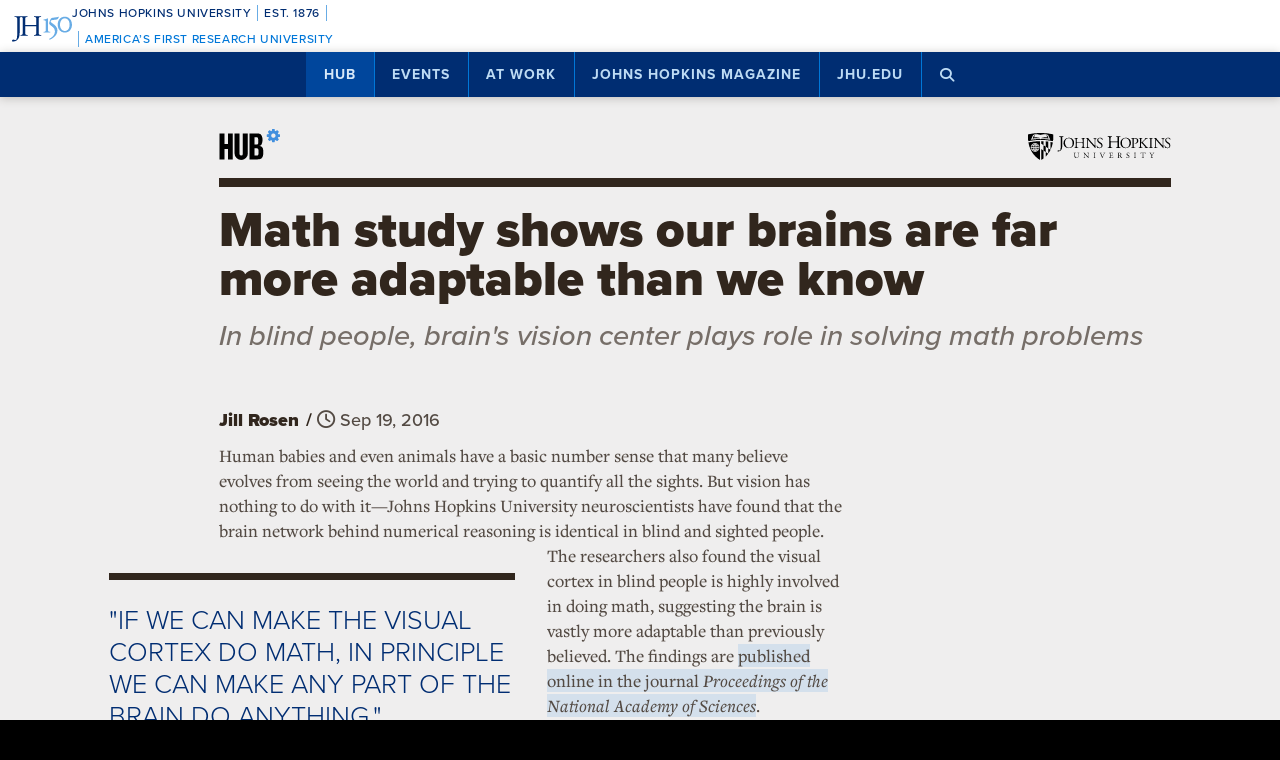

--- FILE ---
content_type: text/html; charset=UTF-8
request_url: https://hub.jhu.edu/2016/09/19/brain-activity-blind-math-problems/
body_size: 32787
content:

<!doctype html>
<html class="no-js" lang="en">
  <head>
    <script>
    dataLayer = [];
    </script>
        <!-- Google Tag Manager -->
    <script>
    (function(w,d,s,l,i){w[l]=w[l]||[];w[l].push({'gtm.start':
    new Date().getTime(),event:'gtm.js'});var f=d.getElementsByTagName(s)[0],
    j=d.createElement(s),dl=l!='dataLayer'?'&l='+l:'';j.async=true;j.src=
    'https://www.googletagmanager.com/gtm.js?id='+i+dl;f.parentNode.insertBefore(j,f);
    })(window,document,'script','dataLayer','GTM-5K9DL47');
    </script>
    <!-- End Google Tag Manager -->
    
    
      <meta name="sentry-trace" content="293d920918e24625b3842ae0d5115710-f20d677d2e884836-0" />
    <meta name="baggage" content="sentry-trace_id=293d920918e24625b3842ae0d5115710,sentry-sample_rate=0.01,sentry-transaction=%2F%3Ayear%2F%3Amonth%2F%3Aday%2F%3Aslug,sentry-public_key=d3381ccef82942cbb78e76484a69b204,sentry-environment=production" />
  


    <meta charset="utf-8">
    <meta name="viewport" content="width=device-width, initial-scale=1.0, viewport-fit=cover">
    <meta http-equiv="X-UA-Compatible" content="IE=edge">

        <meta property="og:site_name" content="The Hub" />
    <meta name="twitter:card" content="summary_large_image" />
    <meta name="twitter:site:id" content="743066030" />

        <meta name="referrer" content="origin">

      
<meta property="og:title" content="Math study shows our brains are far more adaptable than we know">

	<meta name="description" content="In blind people, brain&#039;s vision center plays role in solving math problems, study finds"	>
	<meta property="og:description" content="In blind people, brain&#039;s vision center plays role in solving math problems, study finds" />

<meta property="og:type" content="article" />
<meta property="og:url" content="https://hub.jhu.edu/2016/09/19/brain-activity-blind-math-problems/" />
<meta property="article:published_time" content="2016-09-19T15:00:00-04:00" />
<meta property="article:publisher" content="https://www.facebook.com/johnshopkinsuniversity" />

	
	<meta property="og:image" content="https://api.hub.jhu.edu/factory/sites/default/files/styles/soft_crop_1300/public/numbers092016.jpg" />
	<meta property="og:image:secure_url" content="https://api.hub.jhu.edu/factory/sites/default/files/styles/soft_crop_1300/public/numbers092016.jpg" />
	<meta property="og:image:alt" content="" />

	<meta property="article:tag" content="brain science" />
	<meta property="article:tag" content="psychological and brain science" />


<meta name="content_type" content="article" />

    <title>Math study shows our brains are far more adaptable than we know | Hub</title>

                <link rel="canonical" href="https://hub.jhu.edu/2016/09/19/brain-activity-blind-math-problems/" />
    
    <link rel="apple-touch-icon" sizes="57x57" href="https://hub.jhu.edu/assets/themes/wphub/src/assets/images/icons/apple-touch-icon-57x57.png">
<link rel="apple-touch-icon" sizes="60x60" href="https://hub.jhu.edu/assets/themes/wphub/src/assets/images/icons/apple-touch-icon-60x60.png">
<link rel="apple-touch-icon" sizes="72x72" href="https://hub.jhu.edu/assets/themes/wphub/src/assets/images/icons/apple-touch-icon-72x72.png">
<link rel="apple-touch-icon" sizes="76x76" href="https://hub.jhu.edu/assets/themes/wphub/src/assets/images/icons/apple-touch-icon-76x76.png">
<link rel="apple-touch-icon" sizes="114x114" href="https://hub.jhu.edu/assets/themes/wphub/src/assets/images/icons/apple-touch-icon-114x114.png">
<link rel="apple-touch-icon" sizes="120x120" href="https://hub.jhu.edu/assets/themes/wphub/src/assets/images/icons/apple-touch-icon-120x120.png">
<link rel="apple-touch-icon" sizes="144x144" href="https://hub.jhu.edu/assets/themes/wphub/src/assets/images/icons/apple-touch-icon-144x144.png">
<link rel="apple-touch-icon" sizes="152x152" href="https://hub.jhu.edu/assets/themes/wphub/src/assets/images/icons/apple-touch-icon-152x152.png">
<link rel="apple-touch-icon" sizes="180x180" href="https://hub.jhu.edu/assets/themes/wphub/src/assets/images/icons/apple-touch-icon-180x180.png">
<link rel="icon" type="image/png" href="https://hub.jhu.edu/assets/themes/wphub/src/assets/images/icons/favicon-32x32.png" sizes="32x32">
<link rel="icon" type="image/png" href="https://hub.jhu.edu/assets/themes/wphub/src/assets/images/icons/favicon-194x194.png" sizes="194x194">
<link rel="icon" type="image/png" href="https://hub.jhu.edu/assets/themes/wphub/src/assets/images/icons/favicon-96x96.png" sizes="96x96">
<link rel="icon" type="image/png" href="https://hub.jhu.edu/assets/themes/wphub/src/assets/images/icons/android-chrome-192x192.png" sizes="192x192">
<link rel="icon" type="image/png" href="https://hub.jhu.edu/assets/themes/wphub/src/assets/images/icons/favicon-16x16.png" sizes="16x16">
<link rel="manifest" href="https://hub.jhu.edu/assets/themes/wphub/src/assets/images/icons/manifest.json">
<link rel="mask-icon" href="https://hub.jhu.edu/assets/themes/wphub/src/assets/images/icons/safari-pinned-tab.svg" color="#418fde">
<meta name="apple-mobile-web-app-title" content="HUB">
<meta name="application-name" content="HUB">
<meta name="msapplication-TileColor" content="#2d89ef">
<meta name="msapplication-TileImage" content="https://hub.jhu.edu/assets/themes/wphub/src/assets/images/icons/mstile-144x144.png">
<meta name="theme-color" content="#ffffff">

                <link rel="alternate" type="application/rss+xml" title="Hub" href="https://hub.jhu.edu/feed/" />
    
    <script type="text/javascript" id="jhu-nonces">
/* <![CDATA[ */
var jhu_nonces = {"announcement_listings":"15948bfc73","create_conversion":"9f7c94f942","event_listings":"dfb035fcd9","facebook_shares":"e70575e627","email_friend":"9ef143fa14","google_search":"1df46be2d9","site_alert":"151f492124","rave_alert":"4e24d35c43"};
var jhu_nonces_timestamp = "2026-01-18 08:50:45";
/* ]]> */
</script><meta name='robots' content='max-image-preview:large' />
<link rel='dns-prefetch' href='//www.google.com' />
<link rel='stylesheet' id='wp-block-library-css' href='https://hub.jhu.edu/wp/wp-includes/css/dist/block-library/style.min.css?ver=6.6.2' type='text/css' media='all' />
<style id='safe-svg-svg-icon-style-inline-css' type='text/css'>
.safe-svg-cover{text-align:center}.safe-svg-cover .safe-svg-inside{display:inline-block;max-width:100%}.safe-svg-cover svg{height:100%;max-height:100%;max-width:100%;width:100%}

</style>
<style id='classic-theme-styles-inline-css' type='text/css'>
/*! This file is auto-generated */
.wp-block-button__link{color:#fff;background-color:#32373c;border-radius:9999px;box-shadow:none;text-decoration:none;padding:calc(.667em + 2px) calc(1.333em + 2px);font-size:1.125em}.wp-block-file__button{background:#32373c;color:#fff;text-decoration:none}
</style>
<link rel='stylesheet' id='jhu-base-css' href='https://hub.jhu.edu/assets/themes/wphub/assets/css/base.css?ver=e8e9c399c430944b7dd1' type='text/css' media='all' />
<link rel='stylesheet' id='jhu-modules-css' href='https://hub.jhu.edu/assets/themes/wphub/assets/css/modules.css?ver=47b003974d498399d3bb' type='text/css' media='all' />
<link rel='stylesheet' id='jhu-print-css' href='https://hub.jhu.edu/assets/themes/wphub/assets/css/print.css?ver=114431535a1ba12e505c' type='text/css' media='print' />
<link rel='stylesheet' id='jhu-hub-css' href='https://hub.jhu.edu/assets/themes/wphub/assets/css/hub.css?ver=2e14c322c6f431a5616d' type='text/css' media='all' />
<script type="text/javascript" src="https://hub.jhu.edu/wp/wp-includes/js/dist/vendor/wp-polyfill.min.js?ver=3.15.0" id="wp-polyfill-js"></script>
<script type="text/javascript" id="jhu-logger-js-extra">
/* <![CDATA[ */
var jhu_logger_data = {"dsn":"https:\/\/d3381ccef82942cbb78e76484a69b204@o106740.ingest.sentry.io\/4504554993680384","trace":"1","sample_rate":"0.01","transaction_name":"\/:year\/:month\/:day\/:slug"};
/* ]]> */
</script>
<script type="text/javascript" src="https://hub.jhu.edu/assets/themes/shared/assets/js/logger.js?ver=4d30fb524601e9630d0b" id="jhu-logger-js"></script>
<script type="text/javascript" src="https://hub.jhu.edu/assets/themes/shared/assets/js/rave.js?ver=55f50a251fb3efebe7fb" id="jhu-rave-js"></script>
<script type="text/javascript" src="https://hub.jhu.edu/assets/themes/shared/assets/js/site-alert.js?ver=1471a85ac3384b228702" id="jhu-site-alert-js"></script>
<script type="text/javascript" src="https://hub.jhu.edu/assets/themes/shared/assets/js/modernizr.js?ver=291b8c292d0735d630d5" id="jhu-modernizr-js"></script>
<link rel="https://api.w.org/" href="https://hub.jhu.edu/wp-json/" />

  </head>

  <body class="layout-hub">

    <a class="skip-to-main" href="#main">Skip to main content</a>

        <!-- Google Tag Manager (noscript) -->
    <noscript><iframe src="https://www.googletagmanager.com/ns.html?id=GTM-5K9DL47"
    height="0" width="0" style="display:none;visibility:hidden"></iframe></noscript>
    <!-- End Google Tag Manager (noscript) -->
    
    <div class="banner-notifications">

      <!--[if lt IE 9]>
      <p class="browse-happy">You are using an <strong>outdated</strong> browser. Please upgrade your browser to improve your experience.</p>
      <![endif]-->

      <div class="rave-alert-container"></div>
      <div class="site-alert-container"></div>

    </div>

    <!-- 
Johns Hopkins University Sesquicentennial Celebration Bar
--
A standalone element to be added to any website wishing to celebrate the 150th anniversary of the founding of Johns Hopkins University. 

Implementation:
Copy the code starting at the "START COPY HERE" and ending at "END COPY HERE" comments. Place the code at the top of your website's HTML so that it appears at the top-most edge of the screen on first view and runs the full width of the screen. Typically, this is just after the opening <body> tag of your .html file. However, if your website has a "Skip to Main Content" feature, place the code below this feature.

The bar is provided in two color schemes: dark and light. The color scheme is defined by assigning the value of the jhu-150th-bar-style attribute to either "dark" or "light." The dark version has a Heritage Blue background, while the light version has a white background. Both are equally appropriate and neither is preferred over the other. Two color schemes are provided to allow for the best possible legibility and separation from your website's existing design to guarantee it presents as its own distinct object. For example, use the light version if the top of your site is using a heritage blue background.

The bar uses Proxima Nova Medium (500) provided by JHU's license with Adobe Fonts. If your existing website already loads this font and weight you may remove the additional @import line to reduce page load time. 

Note: Aside from selecting the light or dark version, you may not alter the provided colors, layout, responsive breakpoints, identifiers, or messaging in any way without prior authorization from University Communications.
-->


<!-- START COPY HERE -->
<a href="https://150.jhu.edu" parent="_blank" id="jhu-150th-bar" jhu-150th-bar-style="light">

  <style>
    /* Remove the following @import line if your website is already loading Proxima Nova Medium (500) */
    @import url("https://use.typekit.net/tgg3dge.css");
    
    :root {
      --jhu-brand-heritage-blue: #002D72;
      --jhu-blue-50: #0077D8;
      --jhu-brand-spirit-blue: #68ACE5;
      --jhu-brand-white: #FFFFFF;
      --jhu-150th-bar-accent: var(--jhu-brand-spirit-blue);
      --jhu-150th-bar-background: var(--jhu-brand-heritage-blue);
      --jhu-150th-bar-color: var(--jhu-brand-white);
      --jhu-150th-bar-secondary: var(--jhu-brand-spirit-blue);
      --jhu-150th-bar-height: 52px;

      @media (1020px <= width) {
        --jhu-150th-bar-height: 68px;
      }
    }

    #jhu-150th-bar {
      align-items: center;
      background: var(--jhu-150th-bar-background);
      box-sizing: border-box;
      color: var(--jhu-150th-bar-color);
      display: grid;
      font-family: proxima-nova, sans-serif;
      font-weight: 500;
      font-size: min(3vw, 12px);
      font-style: normal;
      gap: 0;
      grid-template-areas: 
        "logo name"
        "logo tagline";
      grid-template-columns: 60px 1fr;
      height: var(--jhu-150th-bar-height);
      letter-spacing: 0.05em;
      margin: 0;
      padding: 0 1em;
      text-decoration: none;
      text-transform: uppercase;
      width: 100%;

      @media (460px <= width) {
        grid-template-columns: 90px 1fr;
        letter-spacing: 0.1em;
      }

      @media (800px <= width) {
        gap: 0 1em;
        grid-template-areas: "name logo tagline";
        grid-template-columns: 1fr 72px 1fr;
      }

      @media (1020px <= width) {
        font-size: clamp(16px, 1.56vw, 21px);
        grid-template-columns: 1fr 108px 1fr;
      }
    }

    #jhu-150th-bar[jhu-150th-bar-style="light"] {
      --jhu-150th-bar-accent: var(--jhu-brand-spirit-blue);
      --jhu-150th-bar-background: var(--jhu-brand-white);
      --jhu-150th-bar-color: var(--jhu-brand-heritage-blue);
      --jhu-150th-bar-secondary: var(--jhu-blue-50);
    }

    #jhu-150th-bar * {
      box-sizing: inherit;
      font-size: 1em;
      line-height: 1.4;
      margin: 0;
      padding: 0;
      vertical-align: middle;
    }

    #jhu-150th-bar p {
      display: flex;
      flex-direction: row;
      flex-wrap: nowrap;
    }

    #jhu-150th-bar .jhu-150th-bar-sep {
      background-color: var(--jhu-150th-bar-accent);
      color: red;
      display: inline-block;
      height: 1.4em;
      margin: 0 0.5em;
      width: 1px;

      @media (480px <= width) {
        margin: 0 1em;
        width: 2px;
      }
    }

    #jhu-150th-bar #jhu-150th-name {
      grid-area: name;
      justify-self: start;
      text-align: left;

      @media (width < 800px) {
        align-self: end;
      }

      @media (800px <= width) {
        justify-self: end;
        text-align: right;
      }
    }

    #jhu-150th-bar #jhu-150th-name .jhu-150th-bar-sep:last-child {

      @media (width < 800px) {
        order: -1;
      }
    }

    #jhu-150th-bar #jhu-150th-logo {
      aspect-ratio: 144 / 90;
      grid-area: logo;
      height: auto;
      justify-self: center;
      object-fit: contain;
      text-align: center;
      max-height: 100%;
      max-width: 144px;
      width: 100%;
    }

    #jhu-150th-bar #jhu-150th-tagline {
      color: var(--jhu-150th-bar-secondary);
      grid-area: tagline;
      justify-self: start;
      text-align: left;

      @media (width < 800px) {
        align-self: start;
      }
    }
  </style>
  <p id="jhu-150th-name">Johns&nbsp;Hopkins&nbsp;University<span class="jhu-150th-bar-sep"></span>Est.&nbsp;1876<span class="jhu-150th-bar-sep"></span></p>
  <svg id="jhu-150th-logo" xmlns="http://www.w3.org/2000/svg" viewBox="0 0 144 90"><defs><style>.cls-1{fill:none;}.cls-2{fill:var(--jhu-150th-bar-color);}.cls-3{fill:var(--jhu-150th-bar-accent);}</style></defs><path class="cls-2" d="M69.75,68.12c-3.33-.14-5.69-.2-8.4-.2-2.85,0-5.35.07-8.4.2-.42-.2-.56-1.32-.14-1.73l1.32-.21c4.24-.7,4.24-1.39,4.24-8.68v-9.79c0-2.08-.14-2.22-3.47-2.22h-19.86c-3.33,0-3.47.14-3.47,2.22v9.79c0,7.29.34,8.26,4.23,8.68l2.02.21c.41.28.28,1.53-.14,1.73-3.75-.14-6.11-.2-8.82-.2-2.99,0-5.35.13-8.06.2-.42-.2-.55-1.32-.14-1.73l1.18-.21c3.89-.7,4.03-1.39,4.03-8.68v-25c0-6.35-.01-8.02-2.85-8.58-.59-.12-1.19-.11-1.77.02-2.9.64-2.89,2.14-2.89,8.7v25.76c0,5.48-.28,10.27-1.6,13.47-2.3,5.56-7.22,10-13.68,10-.83,0-2.98-.07-2.98-1.46,0-1.18,1.04-3.2,2.5-3.2.83,0,1.67.14,2.57.42.97.28,1.94.49,2.92.49,1.46,0,2.29-.83,2.78-1.81,1.6-3.27,1.8-13.68,1.8-17.43v-26.25c0-7.71-.69-8.54-4.79-8.89l-1.73-.14c-.42-.28-.28-1.53.14-1.74,4.03.14,6.39.21,9.3.21,1.54,0,2.95-.02,4.38-.06.78-.02,1.35-.03,2.16-.07.44.01,1.08,0,1.5.02,1.78.06,3.39.11,5.25.11,2.71,0,5.07-.07,8.05-.21.42.21.56,1.46.14,1.74l-1.32.14c-4.03.42-4.16,1.46-4.16,8.75v7.99c0,2.15.14,2.22,3.47,2.22h19.86c3.33,0,3.47-.07,3.47-2.22v-7.99c0-7.29-.14-8.33-4.24-8.75l-1.32-.14c-.42-.28-.28-1.53.14-1.74,3.19.14,5.56.21,8.4.21s5.07-.07,8.2-.21c.42.21.55,1.46.14,1.74l-1.46.14c-4.03.42-4.17,1.46-4.17,8.75v25c0,7.29.14,8.2,4.17,8.68l1.67.21c.42.28.28,1.53-.14,1.73h0Z"/><path class="cls-3" d="M126.76,26.84c6.87,0,11.55,6.45,11.55,15.07s-4.69,14.9-11.55,14.9-11.55-6.45-11.55-14.9,4.69-15.07,11.55-15.07M126.76,22.99c-10.05,0-17.16,7.87-17.16,18.92s7.95,18.75,17.16,18.75c10.05,0,17.16-7.87,17.16-18.75s-7.12-18.92-17.16-18.92"/><path class="cls-3" d="M81.05,53.13c0,4.28-.09,5.14-3.6,5.57l-1.46.17c-.43.34-.43,1.54.09,1.8,2.4-.09,5.14-.17,7.54-.17,2.65,0,5.31.09,7.88.17.51-.26.51-1.46.09-1.8l-1.46-.17c-3.51-.43-3.6-1.28-3.6-5.57v-19.61c0-2.05,0-4.45.17-6.25,0-.34-.34-.43-.6-.43-2.31.86-5.74,2.23-10.45,3-.43.34-.43,1.28.09,1.63l2.65.26c2.48.26,2.65,1.71,2.65,4.88v16.53h0Z"/><path class="cls-3" d="M109.02,55.87c0-6.76-3.94-11.64-9.51-15.5-1.11-.77-2.65-1.8-4.02-2.74-2.4-1.63-2.83-2.57-2.4-4.11.43-1.37.86-2.05,3.34-2.4l10.88-1.54c2.74-.43,4.28-3.6,4.88-5.48.09-.51-.17-1.03-.94-1.11-.94.6-1.54.86-4.71,1.28l-5.99.86c-2.74.43-4.45.68-5.57,1.03-1.11.34-2.65,2.91-3.77,5.57-1.11,2.57-1.88,5.39-1.88,6.85,0,3,3.08,4.71,6.77,7.36,3.68,2.65,6.94,6.51,6.94,11.9,0,9.42-8.91,15.76-13.62,17.21-.68.6-.34,1.97.69,2.4,6.25-1.88,18.92-9.76,18.92-21.58"/><rect class="cls-1" width="144" height="90"/></svg>
  <p id="jhu-150th-tagline"><span class="jhu-150th-bar-sep"></span>America&rsquo;s&nbsp;First&nbsp;Research&nbsp;University</p>
</a>
<!-- END COPY HERE -->
    <div class="jhu-top-nav main-nav nav section" role="navigation">

  <div class="shadow-container">

    <div class="center force">
        
                  
      <ul class="tier-1 force"><li class="hamburger-menu" aria-hidden="true"><a class="openMenu" href="#footer-nav" title="Menu" role="button"><i class="fa fa-bars" aria-hidden="true"></i><span class="text"> Menu</span></a></li><li id="menu-item-10368" class="menu-item menu-item-type-post_type menu-item-object-page menu-item-home menu-item-has-children menu-item-10368 active-section" aria-haspopup="true"><a href="https://hub.jhu.edu/">Hub</a><button class="toggle-section" tabindex="-1"><i class="fa fa-plus-square-o" aria-hidden="true"></i><span class="visuallyhidden">Open Hub</span></button>
<ul class="sub-menu tier-2 force">
	<li id="menu-item-10369" class="menu-item menu-item-type-post_type menu-item-object-page menu-item-10369"><a href="https://hub.jhu.edu/about/">About the Hub</a></li>
	<li id="menu-item-10370" class="menu-item menu-item-type-post_type menu-item-object-page menu-item-10370"><a href="https://hub.jhu.edu/announcements/">Announcements</a></li>
	<li id="menu-item-10371" class="menu-item menu-item-type-post_type menu-item-object-page menu-item-10371"><a href="https://hub.jhu.edu/media/">For Media</a></li>
	<li id="menu-item-16882" class="menu-item menu-item-type-post_type menu-item-object-page menu-item-16882"><a href="https://hub.jhu.edu/experts/">Faculty Experts Guide</a></li>
	<li id="menu-item-10372" class="menu-item menu-item-type-custom menu-item-object-custom menu-item-10372"><a href="http://eepurl.com/pa10H">Subscribe to the newsletter</a></li>
	<li id="menu-item-10402" class="menu-item menu-item-type-custom_header menu-item-object-custom_header menu-item-10402"><h6><span>Explore by Topic</span></h6></li>
	<li id="menu-item-6762" class="menu-item menu-item-type-post_type menu-item-object-page menu-item-6762"><a href="https://hub.jhu.edu/arts-culture/">Arts+Culture</a></li>
	<li id="menu-item-6763" class="menu-item menu-item-type-post_type menu-item-object-page menu-item-6763"><a href="https://hub.jhu.edu/athletics/">Athletics</a></li>
	<li id="menu-item-6764" class="menu-item menu-item-type-post_type menu-item-object-page menu-item-6764"><a href="https://hub.jhu.edu/health/">Health</a></li>
	<li id="menu-item-6765" class="menu-item menu-item-type-post_type menu-item-object-page menu-item-6765"><a href="https://hub.jhu.edu/politics-society/">Politics+Society</a></li>
	<li id="menu-item-6766" class="menu-item menu-item-type-post_type menu-item-object-page menu-item-6766"><a href="https://hub.jhu.edu/science-technology/">Science+Technology</a></li>
	<li id="menu-item-6767" class="menu-item menu-item-type-post_type menu-item-object-page menu-item-6767"><a href="https://hub.jhu.edu/student-life/">Student Life</a></li>
	<li id="menu-item-6768" class="menu-item menu-item-type-post_type menu-item-object-page menu-item-6768"><a href="https://hub.jhu.edu/university-news/">University News</a></li>
	<li id="menu-item-6769" class="menu-item menu-item-type-post_type menu-item-object-page menu-item-6769"><a href="https://hub.jhu.edu/voices-opinion/">Voices+Opinion</a></li>
</ul>
</li>
<li id="menu-item-6761" class="menu-item menu-item-type-post_type menu-item-object-page menu-item-6761"><a href="https://hub.jhu.edu/events/">Events</a></li>
<li id="menu-item-10373" class="menu-item menu-item-type-post_type menu-item-object-page menu-item-has-children menu-item-10373" aria-haspopup="true"><a href="https://hub.jhu.edu/at-work/">At Work</a><button class="toggle-section" tabindex="-1"><i class="fa fa-plus-square-o" aria-hidden="true"></i><span class="visuallyhidden">Open At Work</span></button>
<ul class="sub-menu tier-2 force">
	<li id="menu-item-10375" class="menu-item menu-item-type-post_type menu-item-object-page menu-item-10375"><a href="https://hub.jhu.edu/at-work/about/">About Hub at Work</a></li>
	<li id="menu-item-10377" class="menu-item menu-item-type-post_type menu-item-object-page menu-item-10377"><a href="https://hub.jhu.edu/gazette/archive/">Gazette Archive</a></li>
	<li id="menu-item-10400" class="menu-item menu-item-type-custom_header menu-item-object-custom_header menu-item-10400"><h6><span>Explore by Topic</span></h6></li>
	<li id="menu-item-10378" class="menu-item menu-item-type-post_type menu-item-object-page menu-item-10378"><a href="https://hub.jhu.edu/at-work/news-info/">News+Info</a></li>
	<li id="menu-item-10379" class="menu-item menu-item-type-post_type menu-item-object-page menu-item-10379"><a href="https://hub.jhu.edu/at-work/benefits-perks/">Benefits+Perks</a></li>
	<li id="menu-item-10380" class="menu-item menu-item-type-post_type menu-item-object-page menu-item-10380"><a href="https://hub.jhu.edu/at-work/health-well-being/">Health+Well-Being</a></li>
	<li id="menu-item-10381" class="menu-item menu-item-type-post_type menu-item-object-page menu-item-10381"><a href="https://hub.jhu.edu/at-work/tools-tech/">Tools+Tech</a></li>
	<li id="menu-item-10382" class="menu-item menu-item-type-post_type menu-item-object-page menu-item-10382"><a href="https://hub.jhu.edu/at-work/happenings/">Happenings</a></li>
</ul>
</li>
<li id="menu-item-10374" class="menu-item menu-item-type-post_type menu-item-object-page menu-item-has-children menu-item-10374" aria-haspopup="true"><a href="https://hub.jhu.edu/magazine/">Johns Hopkins Magazine</a><button class="toggle-section" tabindex="-1"><i class="fa fa-plus-square-o" aria-hidden="true"></i><span class="visuallyhidden">Open Johns Hopkins Magazine</span></button>
<ul class="sub-menu tier-2 force">
	<li id="menu-item-25788" class="menu-item menu-item-type-post_type menu-item-object-issue menu-item-25788"><a href="https://hub.jhu.edu/magazine/2025/fall/">Current Issue</a></li>
	<li id="menu-item-10383" class="menu-item menu-item-type-post_type menu-item-object-page menu-item-10383"><a href="https://hub.jhu.edu/magazine/about/">About the Magazine</a></li>
	<li id="menu-item-10384" class="menu-item menu-item-type-post_type menu-item-object-page menu-item-10384"><a href="https://hub.jhu.edu/magazine/past-issues/">Past Issues</a></li>
	<li id="menu-item-10385" class="menu-item menu-item-type-post_type menu-item-object-page menu-item-10385"><a href="https://hub.jhu.edu/magazine/contact/">Contact</a></li>
	<li id="menu-item-10386" class="menu-item menu-item-type-post_type menu-item-object-page menu-item-10386"><a href="https://hub.jhu.edu/magazine/giving/">Support Johns Hopkins Magazine</a></li>
	<li id="menu-item-10387" class="menu-item menu-item-type-post_type menu-item-object-page menu-item-10387"><a href="https://hub.jhu.edu/magazine/subscribe/">Subscribe to the Magazine</a></li>
</ul>
</li>
<li id="menu-item-10397" class="menu-item menu-item-type-custom menu-item-object-custom menu-item-10397"><a href="https://www.jhu.edu">jhu.edu</a></li>
<li class="search-menu"><a class="openSearch" href="/search/" role="button" aria-label="Press button to enter keywords"><i class="fa fa-fw fa-search" aria-hidden="true"></i><span class="text">Search</span></a></li></ul>
        
    </div>

  </div>
  
</div>

    <div class="main-content-container">

      <div class="header row" role="banner">
        <div class="center force">

          <div class="masthead column force">

            <a href="/" class="hubmark column">
  <img class="svg" src="https://hub.jhu.edu/assets/themes/wphub/src/assets/images/hubmark-full.svg" alt="Hub" />
  <img class="svg-fallback" src="https://hub.jhu.edu/assets/themes/wphub/src/assets/images/hubmark-full-on-bg-gray.gif" alt="Hub" />
</a>

            <a href="https://www.jhu.edu" class="header-logo column" title="Johns Hopkins University">
              <img class="svg" src="https://hub.jhu.edu/assets/themes/wphub/src/assets/images/logos/university-logo-small-horizontal-black-no-clear-space.svg" alt="Johns Hopkins University" />
              <img class="svg-fallback" src="https://hub.jhu.edu/assets/themes/wphub/src/assets/images/logos/university-logo-small-horizontal-black-no-clear-space-on-bg-gray.gif" alt="Johns Hopkins University" />
            </a>

          </div>

        </div>
      </div>

      <div id="main" role="main">

        
       
  
    
  
  
    

  
  
  
  
        
  
  	<div  class="article has-sidebar has-social main-content"
          role="article"
          data-convert="0"
          data-id="15841"
          data-type="article"
          data-url="https://hub.jhu.edu/2016/09/19/brain-activity-blind-math-problems/"
          itemscope
          itemtype="https://schema.org/NewsArticle"
          >

      
    <span itemprop="publisher copyrightHolder" itemscope itemtype="https://schema.org/EducationalOrganization">
    <span itemprop="logo" itemscope itemtype="https://schema.org/ImageObject">
      <meta itemprop="url" content="https://hub.jhu.edu/assets/themes/wphub/src/assets/images/logos/university-logo-small-horizontal-blue-no-clear-space.png" />
    </span>
    <meta itemprop="name" content="Johns Hopkins University" />
  </span>


                    <span itemprop="image" itemscope itemtype="https://schema.org/ImageObject">
      <meta itemprop="url" content="https://api.hub.jhu.edu/factory/sites/default/files/styles/hub_thumbnail/public/numbers092016.jpg" />
          </span>
  
                  <meta itemprop="abstract" content="In blind people, brain&#039;s vision center plays role in solving math problems, study finds" />
      

      
  
  
    
    <div class="page-title-container row">
      <div class="center force">
        
    
  
        
    <h1 class="headline">

      
      <span itemprop="headline">
	
			Math study shows our brains are far more adaptable than we know
	
			</span>

      
    </h1>

    			<h2 class="subheadline">In blind people, brain's vision center plays role in solving math problems</h2>
	

  

      </div>
    </div>

          
		
	
	

    
  


  	  <div class="body-container row">

        <div class="center force">

  		    <div itemprop="articleBody" class="body-copy column force">

  					
  			      <div class="byline">

  			        
	
		
		<p>
			<span class="visuallyhidden">By</span>
			<span class="author" itemprop="author">Jill Rosen</span>
		</p>

	


                              <span class="sep" aria-hidden="true">/</span>
              
  			    		
	
		
		<span class="visuallyhidden">Published</span>

		
					<meta itemprop="datePublished dateCreated" content="2016-09-19" />
		
		
		
						
		
														
		<span class="publish-date convert-pubdate" data-timestamp="1474311600">
	
	Sept 19, 2016

</span>

	


  			      </div>

                            
              <p>Human babies and even animals have a basic number sense that many believe evolves from seeing the world and trying to quantify all the sights. But vision has nothing to do with it&#8212;Johns Hopkins University neuroscientists have found that the brain network behind numerical reasoning is identical in blind and sighted people.</p>

<div class="pullquote inline align-left light-blue">

  "If we can make the visual cortex do math, in principle we can make any part of the brain do anything."

      <div class="cite">Marina Bedny, JHU brain scientist</div></div>

<p>The researchers also found the visual cortex in blind people is highly involved in doing math, suggesting the brain is vastly more adaptable than previously believed. The findings are <a href="http://www.pnas.org/content/early/2016/09/14/1524982113">published online in the journal <em>Proceedings of the National Academy of Sciences</em></a>.</p>

<p>"The number network develops totally independently of visual experience," said lead author Shipra Kanjlia, a graduate student in JHU's <a href="http://pbs.jhu.edu">Department of Psychological and Brain Sciences</a>. "These blind people have never seen anything in their lives, but they have the same number network as people who can see."</p>

<p>The researchers had congenitally blind people and sighted people wearing blindfolds solve math equations and answer language questions while having a brain scan. With the math problems, participants heard pairs of increasingly complicated recorded equations and responded if the value for "x" was the same or different. The participants also heard pairs of sentences and responded if the meaning of the sentences was the same or different.</p>

<div class="image inline align-right size-medium image-landscape column" data-id="13212"><div class="image-container"><img
          src="https://api.hub.jhu.edu/factory/sites/default/files/styles/hub_medium/public/blind_sighted_math091616.jpg"
          alt="Image shows two brains, one of blind subjects and one of sighted subjects. In the brains of blind subjects, more number processing activity is recorded than in sighted subjects "
                      srcset="https://api.hub.jhu.edu/factory/sites/default/files/styles/hub_medium/public/blind_sighted_math091616.jpg 420w, https://api.hub.jhu.edu/factory/sites/default/files/styles/soft_crop_630/public/blind_sighted_math091616.jpg 630w, https://api.hub.jhu.edu/factory/sites/default/files/styles/full_width/public/blind_sighted_math091616.jpg 825w, https://api.hub.jhu.edu/factory/sites/default/files/styles/soft_crop_1030/public/blind_sighted_math091616.jpg 1030w, https://api.hub.jhu.edu/factory/sites/default/files/styles/hub_large/public/blind_sighted_math091616.jpg 1194w, https://api.hub.jhu.edu/factory/sites/default/files/styles/soft_crop_1300/public/blind_sighted_math091616.jpg 1300w, https://api.hub.jhu.edu/factory/sites/default/files/styles/hub_xlarge/public/blind_sighted_math091616.jpg 1440w, https://api.hub.jhu.edu/factory/sites/default/files/styles/soft_crop_1600/public/blind_sighted_math091616.jpg 1600w, https://api.hub.jhu.edu/factory/sites/default/files/styles/soft_crop_1800/public/blind_sighted_math091616.jpg 1800w, https://api.hub.jhu.edu/factory/sites/default/files/styles/soft_crop_2000/public/blind_sighted_math091616.jpg 2000w, https://api.hub.jhu.edu/factory/sites/default/files/styles/soft_crop_2400/public/blind_sighted_math091616.jpg 2400w, https://api.hub.jhu.edu/factory/sites/default/files/styles/soft_crop_2880/public/blind_sighted_math091616.jpg 2880w"
            sizes="(min-width: 1680px) 579px, (min-width: 1280px) 456px, (min-width: 1024px) 406px, (min-width: 863px) 325px, (min-width: 768px) 274px, (min-width: 640px) 244px, (min-width: 412px) 203px, (min-width: 375px) 307px, 279px"
                  /></div></div>

<p>With both blind and sighted participants, the key brain network involved in numerical reasoning, the intraparietal sulcus, responded robustly as participants considered the math problems.</p>

<p>Meanwhile, in blind participants only, regions of the visual cortex also responded as they did math. And the visual cortex didn't merely respond&#8212;the more complicated the math, the greater the activity in the vision center.</p>

<div class="external-links inline align-left"><h6>Also see</h6><div class="article teaser force"><div class="text"><h5><a href="http://www.npr.org/sections/health-shots/2016/09/19/494593600/when-blind-people-do-algebra-the-brain-s-visual-areas-light-up">When blind people do math, the brain's visual areas light up</a></h5><div class="summary"><span class="source">/&nbsp;NPR</span></div></div></div><div class="article teaser force"><div class="text"><h5><a href="http://www.theatlantic.com/science/archive/2016/09/just-how-visual-is-mathematical-thinking/500621/">What math looks like in the mind</a></h5><div class="summary"><span class="source">/&nbsp;The Atlantic</span></div></div></div></div>

<p>Although it had been thought that brain regions including the visual cortex had entrenched functions that could change slightly but not fundamentally, these findings underscore recent research that showed just the opposite: The visual cortex is extremely plastic and, when it isn't processing sight, can respond to everything from spoken language to math problems.</p>

<p>Co-author <a href="http://pbs.jhu.edu/directory/marina-bedny/">Marina Bedny</a>, an assistant professor of psychological and brain sciences, says the findings here, taken together with earlier results, suggest the brain as a whole could be extremely adaptable, almost like a computer that&#8212;depending on data coming in&#8212;could reconfigure to handle almost limitless types of tasks. It could someday be possible to reroute functions from a damaged area to a new spot in the brain, she said.</p>

<p>"If we can make the visual cortex do math," Bedny said, "in principle we can make any part of the brain do anything."</p>

<p>This study is also the first to demonstrate that this repurposed vision center in blind people is not just responding to new functions haphazardly; the region has become specialized and segmented by function, like any other part of the brain. Some parts of the cortex are doing math, while other parts are doing language, etc. Even in a resting state, brain scans show these new brain regions connect to traditional parts of the brain responsible for math and language in sighted people.</p>


  			    	
  					
            
              
                <div class="taxonomy">

                         			        
	
	
		
			
		
				
	
			<p>Posted in <a href='/science-technology/'>Science+Technology</a></p>
	

                  
                           			  		
	
	
		
						
			
										
		
				
	
		
						
			
										
		
				
	
			<p>Tagged <a href='/tags/brain-science/articles/'>brain science</a>, <a href='/tags/psychological-and-brain-science/articles/'>psychological and brain science</a></p>
	

                  
       			    </div>

              
            
          </div>

          <div role="complementary" aria-label="Sidebar" class="minimal sidebar fixable column">

  					
  			      
	
	<div class="social section force" data-view="social">

						
		
      
        
        
  <div class="share-icon twitter">
    <a href="https://twitter.com/intent/tweet?url=https%3A%2F%2Fhub.jhu.edu%2F2016%2F09%2F19%2Fbrain-activity-blind-math-problems%2F&text=Math%20study%20shows%20our%20brains%20are%20far%20more%20adaptable%20than%20we%20know&via=HubJHU&related=JohnsHopkins" target="_blank" class="gtm-social-share" data-type="Twitter">
      <i class="fa-brands fa-fw fa-x-twitter"></i>
      <span class="visuallyhidden">Share on X</span>
    </a>
  </div>



		
      
  <div class="share-icon facebook">
    <a href="https://www.facebook.com/sharer/sharer.php?u=https%3A%2F%2Fhub.jhu.edu%2F2016%2F09%2F19%2Fbrain-activity-blind-math-problems%2F&display=page" target="_blank" class="force gtm-social-share" data-type="Facebook">
      <i class="fa fa-fw fa-facebook"></i>
      <span class="visuallyhidden">Share on Facebook</span>
    </a>
  </div>



											
      
        
  <div class="share-icon pinterest">
    <a href="https://pinterest.com/pin/create/button/?url=https%3A%2F%2Fhub.jhu.edu%2F2016%2F09%2F19%2Fbrain-activity-blind-math-problems%2F&description=In%20blind%20people%2C%20brain%27s%20vision%20center%20plays%20role%20in%20solving%20math%20problems%2C%20study%20finds&media=https%3A%2F%2Fapi.hub.jhu.edu%2Ffactory%2Fsites%2Fdefault%2Ffiles%2Fstyles%2Fhub_large%2Fpublic%2Fnumbers092016.jpg" target="_blank" class="gtm-social-share" data-type="Pinterest">
      <i class="fa fa-fw fa-pinterest-p"></i>
      <span class="visuallyhidden">Pin it on Pinterest</span>
    </a>
  </div>



		<div class="share-icon email" data-id="15841">
			<button>
				<i class="fa fa-fw fa-envelope"></i>
				<span class="visuallyhidden">Email</span>
			</button>
		</div>

		<div class="share-icon more">
			<button>
				<i class="fa fa-fw fa-plus"></i>
				<span class="visuallyhidden">More social media options</span>
			</button>

			<div class="more-container hidden">

				
      
        
        
    
  <div class="share-icon linkedin">
    <a href="https://www.linkedin.com/shareArticle?url=https%3A%2F%2Fhub.jhu.edu%2F2016%2F09%2F19%2Fbrain-activity-blind-math-problems%2F&title=Math%20study%20shows%20our%20brains%20are%20far%20more%20adaptable%20than%20we%20know&summary=In%20blind%20people%2C%20brain%27s%20vision%20center%20plays%20role%20in%20solving%20math%20problems%2C%20study%20finds&source=The%20Hub&mini=true" target="_blank" class="gtm-social-share" data-type="LinkedIn">
      <i class="fa fa-fw fa-linkedin"></i>
      <span class="visuallyhidden">Share on LinkedIn</span>
    </a>
  </div>



				
      
  <div class="share-icon reddit">
    <a href="http://www.reddit.com/submit?url=https%3A%2F%2Fhub.jhu.edu%2F2016%2F09%2F19%2Fbrain-activity-blind-math-problems%2F&title=Math%20study%20shows%20our%20brains%20are%20far%20more%20adaptable%20than%20we%20know" target="_blank" class="gtm-social-share" data-type="Reddit">
      <i class="fa fa-fw fa-reddit-alien"></i>
      <span class="visuallyhidden">Share on Reddit</span>
    </a>
  </div>



				
    
  <div class="share-icon tumblr">
    <a href="https://www.tumblr.com/widgets/share/tool?canonicalUrl=https%3A%2F%2Fhub.jhu.edu%2F2016%2F09%2F19%2Fbrain-activity-blind-math-problems%2F" target="_blank" class="gtm-social-share" data-type="Tumblr">
      <i class="fa fa-fw fa-tumblr"></i>
      <span class="visuallyhidden">Share on Tumblr</span>
    </a>
  </div>



			</div>

		</div>

	</div>



  					
  		    </div>

  		    <div role="complementary" aria-label="Sidebar" class="full sidebar fixable column">

  					
            
	
	<div class="social section force" data-view="social">

						
		
      
        
        
  <div class="share-icon twitter">
    <a href="https://twitter.com/intent/tweet?url=https%3A%2F%2Fhub.jhu.edu%2F2016%2F09%2F19%2Fbrain-activity-blind-math-problems%2F&text=Math%20study%20shows%20our%20brains%20are%20far%20more%20adaptable%20than%20we%20know&via=HubJHU&related=JohnsHopkins" target="_blank" class="gtm-social-share" data-type="Twitter">
      <i class="fa-brands fa-fw fa-x-twitter"></i>
      <span class="visuallyhidden">Share on X</span>
    </a>
  </div>



		
      
  <div class="share-icon facebook">
    <a href="https://www.facebook.com/sharer/sharer.php?u=https%3A%2F%2Fhub.jhu.edu%2F2016%2F09%2F19%2Fbrain-activity-blind-math-problems%2F&display=page" target="_blank" class="force gtm-social-share" data-type="Facebook">
      <i class="fa fa-fw fa-facebook"></i>
      <span class="visuallyhidden">Share on Facebook</span>
    </a>
  </div>



											
      
        
  <div class="share-icon pinterest">
    <a href="https://pinterest.com/pin/create/button/?url=https%3A%2F%2Fhub.jhu.edu%2F2016%2F09%2F19%2Fbrain-activity-blind-math-problems%2F&description=In%20blind%20people%2C%20brain%27s%20vision%20center%20plays%20role%20in%20solving%20math%20problems%2C%20study%20finds&media=https%3A%2F%2Fapi.hub.jhu.edu%2Ffactory%2Fsites%2Fdefault%2Ffiles%2Fstyles%2Fhub_large%2Fpublic%2Fnumbers092016.jpg" target="_blank" class="gtm-social-share" data-type="Pinterest">
      <i class="fa fa-fw fa-pinterest-p"></i>
      <span class="visuallyhidden">Pin it on Pinterest</span>
    </a>
  </div>



		<div class="share-icon email" data-id="15841">
			<button>
				<i class="fa fa-fw fa-envelope"></i>
				<span class="visuallyhidden">Email</span>
			</button>
		</div>

		<div class="share-icon more">
			<button>
				<i class="fa fa-fw fa-plus"></i>
				<span class="visuallyhidden">More social media options</span>
			</button>

			<div class="more-container hidden">

				
      
        
        
    
  <div class="share-icon linkedin">
    <a href="https://www.linkedin.com/shareArticle?url=https%3A%2F%2Fhub.jhu.edu%2F2016%2F09%2F19%2Fbrain-activity-blind-math-problems%2F&title=Math%20study%20shows%20our%20brains%20are%20far%20more%20adaptable%20than%20we%20know&summary=In%20blind%20people%2C%20brain%27s%20vision%20center%20plays%20role%20in%20solving%20math%20problems%2C%20study%20finds&source=The%20Hub&mini=true" target="_blank" class="gtm-social-share" data-type="LinkedIn">
      <i class="fa fa-fw fa-linkedin"></i>
      <span class="visuallyhidden">Share on LinkedIn</span>
    </a>
  </div>



				
      
  <div class="share-icon reddit">
    <a href="http://www.reddit.com/submit?url=https%3A%2F%2Fhub.jhu.edu%2F2016%2F09%2F19%2Fbrain-activity-blind-math-problems%2F&title=Math%20study%20shows%20our%20brains%20are%20far%20more%20adaptable%20than%20we%20know" target="_blank" class="gtm-social-share" data-type="Reddit">
      <i class="fa fa-fw fa-reddit-alien"></i>
      <span class="visuallyhidden">Share on Reddit</span>
    </a>
  </div>



				
    
  <div class="share-icon tumblr">
    <a href="https://www.tumblr.com/widgets/share/tool?canonicalUrl=https%3A%2F%2Fhub.jhu.edu%2F2016%2F09%2F19%2Fbrain-activity-blind-math-problems%2F" target="_blank" class="gtm-social-share" data-type="Tumblr">
      <i class="fa fa-fw fa-tumblr"></i>
      <span class="visuallyhidden">Share on Tumblr</span>
    </a>
  </div>



			</div>

		</div>

	</div>


            
	


                          
	
	<div class="related-content section" data-view="related" role="complementary" aria-label="Related Content">

		<h6>Related Content</h6>

		
			<div class="row">
																								
					
	
			
		
	
			

	            

		 
										
				

			

			

  	<div class="article teaser column force has-image" >

		
		
					<div class="thumbnail">
				<a class="force" href="https://hub.jhu.edu/2015/08/18/brain-vision-center-adaptability/" data-label="Study shows remarkable adaptability of our brain's vision center">
															<div class="image column force image-landscape"><div class="image-container"><img src="https://api.hub.jhu.edu/factory/sites/default/files/styles/hub_thumbnail/public/brain_adapt_0.jpg" alt="" class="column" sizes="(min-width: 1680px) 57px, (min-width: 1280px) 78px, (min-width: 1024px) 78px, (min-width: 863px) 78px, (min-width: 768px) 126px, (min-width: 640px) 112px, (min-width: 412px) 94px, (min-width: 375px) 96px, 87px" srcset="https://api.hub.jhu.edu/factory/sites/default/files/styles/hard_crop_landscape_240/public/brain_adapt_0.jpg 240w, https://api.hub.jhu.edu/factory/sites/default/files/styles/hub_thumbnail/public/brain_adapt_0.jpg 360w, https://api.hub.jhu.edu/factory/sites/default/files/styles/hard_crop_landscape_540/public/brain_adapt_0.jpg 540w, https://api.hub.jhu.edu/factory/sites/default/files/styles/hard_crop_landscape_720/public/brain_adapt_0.jpg 720w, https://api.hub.jhu.edu/factory/sites/default/files/styles/landscape/public/brain_adapt_0.jpg 900w, https://api.hub.jhu.edu/factory/sites/default/files/styles/hard_crop_landscape_1005/public/brain_adapt_0.jpg 1005w, https://api.hub.jhu.edu/factory/sites/default/files/styles/hard_crop_landscape_1230/public/brain_adapt_0.jpg 1230w, https://api.hub.jhu.edu/factory/sites/default/files/styles/hard_crop_landscape_1380/public/brain_adapt_0.jpg 1380w"/></div></div>
				</a>
			</div>
		
		<div class="text">

			<div class="accent-element">

				
								<div class="kicker">Mind tricks</div>
	
					<h5><a href="https://hub.jhu.edu/2015/08/18/brain-vision-center-adaptability/" data-label="Study shows remarkable adaptability of our brain's vision center">

													Brain retrained
						
					</a></h5>

					
				
		
		<span class="visuallyhidden">Published</span>

		
		
		
		
						
		
														
		<span class="publish-date convert-pubdate" data-timestamp="1439931600">
	
	Aug 18, 2015

</span>

	

					
	
	


					<div class="summary">Researchers learn how visual cortex of blind children adapts to respond to spoken language, sound 
				
	
</div>

				
			</div>

		</div>

	</div>


	

					
					
	
			
		
	
			

	            

		 
										
				

			

			

  	<div class="article teaser column force has-image" >

		
		
					<div class="thumbnail">
				<a class="force" href="https://hub.jhu.edu/magazine/2013/summer/child-development-research/" data-label="Hey kid, what do you know?">
															<div class="image column force image-landscape"><div class="image-container"><img src="https://api.hub.jhu.edu/factory/sites/default/files/styles/hub_thumbnail/public/Babies-opener.jpg" alt="" class="column" sizes="(min-width: 1680px) 57px, (min-width: 1280px) 78px, (min-width: 1024px) 78px, (min-width: 863px) 78px, (min-width: 768px) 126px, (min-width: 640px) 112px, (min-width: 412px) 94px, (min-width: 375px) 96px, 87px" srcset="https://api.hub.jhu.edu/factory/sites/default/files/styles/hard_crop_landscape_240/public/Babies-opener.jpg 240w, https://api.hub.jhu.edu/factory/sites/default/files/styles/hub_thumbnail/public/Babies-opener.jpg 360w, https://api.hub.jhu.edu/factory/sites/default/files/styles/hard_crop_landscape_540/public/Babies-opener.jpg 540w, https://api.hub.jhu.edu/factory/sites/default/files/styles/hard_crop_landscape_720/public/Babies-opener.jpg 720w, https://api.hub.jhu.edu/factory/sites/default/files/styles/landscape/public/Babies-opener.jpg 900w, https://api.hub.jhu.edu/factory/sites/default/files/styles/hard_crop_landscape_1005/public/Babies-opener.jpg 1005w, https://api.hub.jhu.edu/factory/sites/default/files/styles/hard_crop_landscape_1230/public/Babies-opener.jpg 1230w, https://api.hub.jhu.edu/factory/sites/default/files/styles/hard_crop_landscape_1380/public/Babies-opener.jpg 1380w"/></div></div>
				</a>
			</div>
		
		<div class="text">

			<div class="accent-element">

				
						
					<h5><a href="https://hub.jhu.edu/magazine/2013/summer/child-development-research/" data-label="Hey kid, what do you know?">

													What is he thinking?
						
					</a></h5>

					
				
		
		<span class="visuallyhidden">Published</span>

		
		
		
		
									
			
		
									
		<span class="publish-date">Summer 2013</span>

	

					
			<span class="media-promo"><i class="fa fa-video-camera" aria-hidden="true"></i><span class="visuallyhidden">Video</span></span>
	
	


					<div class="summary">Researchers in the Johns Hopkins Laboratory for Child Development explore the minds of infants and children 
				
			<span class="source"><a href="https://hub.jhu.edu/magazine/2013/summer/child-development-research/">/&nbsp;Johns Hopkins Magazine</a></span>
	
</div>

				
			</div>

		</div>

	</div>


	

					
					
	
			
		
	
			

	            

		 
										
				

			

			

  	<div class="article teaser column force has-image" >

		
		
					<div class="thumbnail">
				<a class="force" href="https://hub.jhu.edu/2012/06/26/halberda-numbers/" data-label="Study gives insight into our inborn sense for numbers">
															<div class="image column force image-landscape"><div class="image-container"><img src="https://api.hub.jhu.edu/factory/sites/default/files/styles/hub_thumbnail/public/justin_halberda.jpg" alt="Justin Halberda" class="column" sizes="(min-width: 1680px) 57px, (min-width: 1280px) 78px, (min-width: 1024px) 78px, (min-width: 863px) 78px, (min-width: 768px) 126px, (min-width: 640px) 112px, (min-width: 412px) 94px, (min-width: 375px) 96px, 87px" srcset="https://api.hub.jhu.edu/factory/sites/default/files/styles/hard_crop_landscape_240/public/justin_halberda.jpg 240w, https://api.hub.jhu.edu/factory/sites/default/files/styles/hub_thumbnail/public/justin_halberda.jpg 360w, https://api.hub.jhu.edu/factory/sites/default/files/styles/hard_crop_landscape_540/public/justin_halberda.jpg 540w, https://api.hub.jhu.edu/factory/sites/default/files/styles/hard_crop_landscape_720/public/justin_halberda.jpg 720w, https://api.hub.jhu.edu/factory/sites/default/files/styles/landscape/public/justin_halberda.jpg 900w, https://api.hub.jhu.edu/factory/sites/default/files/styles/hard_crop_landscape_1005/public/justin_halberda.jpg 1005w, https://api.hub.jhu.edu/factory/sites/default/files/styles/hard_crop_landscape_1230/public/justin_halberda.jpg 1230w, https://api.hub.jhu.edu/factory/sites/default/files/styles/hard_crop_landscape_1380/public/justin_halberda.jpg 1380w"/></div></div>
				</a>
			</div>
		
		<div class="text">

			<div class="accent-element">

				
								<div class="kicker">HEY BABY ...</div>
	
					<h5><a href="https://hub.jhu.edu/2012/06/26/halberda-numbers/" data-label="Study gives insight into our inborn sense for numbers">

													What's your 'number sense'?
						
					</a></h5>

					
				
		
		<span class="visuallyhidden">Published</span>

		
		
		
		
						
		
														
		<span class="publish-date convert-pubdate" data-timestamp="1340733540">
	
	June 26, 2012

</span>

	

					
	
	


					<div class="summary">Our inborn sense for numbers improves during school years, declines during old age, and remains linked throughout the entire lifespan to academic mathematics achievement, study shows 
				
	
</div>

				
			</div>

		</div>

	</div>


	

			

							</div>

		
	</div>


            
            
    
  <div
    class="promos section"
    data-view="promo"
    data-post-campaigns=""
    data-campaigns="4799"
    data-count="1"
    data-format="default"
    data-placement="sidebar"
    data-section="hub"
  >
  </div>

  					
  		    </div>

  		  </div>

      </div>

      <div role="complementary" aria-label="You might also like..." class="see-more row">

        <div class="center force">

          
            <div class="bbload force also-like column force content-collection" data-per_page="4" data-type="related" data-endpoint="articles" data-excluded_ids="15841"><script type="application/json">{"imageSizes":[456,333,296,237,347,309,258,342,311],"tags":[{"_links":{"self":{"href":"\/tags\/29"}},"id":29,"name":"brain science","slug":"brain-science","type":"tag","weight":0,"_embedded":{"image_thumbnail":null},"url":{"articles":"https:\/\/hub.jhu.edu\/tags\/brain-science\/articles\/","events":"https:\/\/hub.jhu.edu\/tags\/brain-science\/events\/"}},{"_links":{"self":{"href":"\/tags\/793"}},"id":793,"name":"psychological and brain science","slug":"psychological-and-brain-science","type":"tag","weight":0,"_embedded":{"image_thumbnail":null},"url":{"articles":"https:\/\/hub.jhu.edu\/tags\/psychological-and-brain-science\/articles\/","events":"https:\/\/hub.jhu.edu\/tags\/psychological-and-brain-science\/events\/"}}],"topics":[{"_links":{"self":{"href":"\/topics\/33"}},"id":33,"name":"Science+Technology","slug":"science-technology","type":"topic","weight":5,"_embedded":{"image_thumbnail":null},"parent":null,"url":{"articles":"https:\/\/hub.jhu.edu\/science-technology\/"}}],"related_content":[{"_links":{"self":{"href":"\/articles\/9248"}},"id":9248,"type":"article","publish_date":1439931600,"slug":"brain-vision-center-adaptability","short_url":"https:\/\/hub.jhu.edu\/2015\/08\/18\/brain-vision-center-adaptability\/","format":"default","hero_type":null,"autoplay_video":false,"headline":"Study shows remarkable adaptability of our brain's vision center","alt_headline":"Brain retrained","social_headline":null,"subheadline":"Researchers learn how and when the visual cortex of blind children changes to respond to spoken language, sound, music","teaser_kicker":"Mind tricks","article_kicker":null,"body":"<div class=\"image inline align-right size-medium image-landscape column has-caption\" data-id=\"8177\"><div class=\"image-container\"><img\n          src=\"https:\/\/api.hub.jhu.edu\/factory\/sites\/default\/files\/styles\/hub_medium\/public\/brain_adapt_0.jpg\"\n          alt=\"\"\n                      srcset=\"https:\/\/api.hub.jhu.edu\/factory\/sites\/default\/files\/styles\/hub_medium\/public\/brain_adapt_0.jpg 420w, https:\/\/api.hub.jhu.edu\/factory\/sites\/default\/files\/styles\/soft_crop_630\/public\/brain_adapt_0.jpg 630w, https:\/\/api.hub.jhu.edu\/factory\/sites\/default\/files\/styles\/full_width\/public\/brain_adapt_0.jpg 825w, https:\/\/api.hub.jhu.edu\/factory\/sites\/default\/files\/styles\/soft_crop_1030\/public\/brain_adapt_0.jpg 1030w, https:\/\/api.hub.jhu.edu\/factory\/sites\/default\/files\/styles\/hub_large\/public\/brain_adapt_0.jpg 1194w, https:\/\/api.hub.jhu.edu\/factory\/sites\/default\/files\/styles\/soft_crop_1300\/public\/brain_adapt_0.jpg 1300w, https:\/\/api.hub.jhu.edu\/factory\/sites\/default\/files\/styles\/hub_xlarge\/public\/brain_adapt_0.jpg 1440w, https:\/\/api.hub.jhu.edu\/factory\/sites\/default\/files\/styles\/soft_crop_1600\/public\/brain_adapt_0.jpg 1600w, https:\/\/api.hub.jhu.edu\/factory\/sites\/default\/files\/styles\/soft_crop_1800\/public\/brain_adapt_0.jpg 1800w, https:\/\/api.hub.jhu.edu\/factory\/sites\/default\/files\/styles\/soft_crop_2000\/public\/brain_adapt_0.jpg 2000w, https:\/\/api.hub.jhu.edu\/factory\/sites\/default\/files\/styles\/soft_crop_2400\/public\/brain_adapt_0.jpg 2400w, https:\/\/api.hub.jhu.edu\/factory\/sites\/default\/files\/styles\/soft_crop_2880\/public\/brain_adapt_0.jpg 2880w\"\n            sizes=\"(min-width: 1680px) 579px, (min-width: 1280px) 456px, (min-width: 1024px) 406px, (min-width: 863px) 325px, (min-width: 768px) 274px, (min-width: 640px) 244px, (min-width: 412px) 203px, (min-width: 375px) 307px, 279px\"\n                  \/><\/div><div class=\"caption\"><p><span class=\"visuallyhidden\">Image caption:<\/span> This illustration depicts areas of the brain that are activated in children when they listen to stories. The brain areas in blue are activated in sighted children. They include the prefrontal cortex and lateral temporal cortex. The part of the visual cortex that responds to language only in blind children is depicted in orange.\n<\/p><\/div><\/div>\n\n<p>By early childhood, the sight regions of a blind person's brain respond to sound, especially spoken language, a Johns Hopkins University neuroscientist has found.<\/p>\n\n<p>The results, published this week in <a href=\"http:\/\/www.jneurosci.org\/\"><em>The Journal of Neuroscience<\/em><\/a>, suggest that a young, developing brain has a striking capacity for functional adaptation.<\/p>\n\n<p>\"The traditional view is that cortical function is rigidly constrained by evolution. We found in childhood, the human cortex is remarkably flexible,\" said Johns Hopkins cognitive neuroscientist <a href=\"http:\/\/pbs.jhu.edu\/research\/bedny\/facultyinfo\/\">Marina Bedny<\/a>, who conducted the research while at Massachusetts Institute of Technology. \"And experience has a much bigger role in shaping the brain than we thought.\"<\/p>\n\n<p>Bedny, an assistant professor in JHU's <a href=\"http:\/\/pbs.jhu.edu\/\">Department of Psychological and Brain Sciences<\/a>, studied 19 blind and 40 sighted children, ages 4 to 17, along with MIT cognitive scientists Hilary Richardson and Rebecca Saxe. All but one of the blind children were blind since birth.<\/p>\n\n<p>They monitored the children's brain activity with functional magnetic resonance imaging while the children listened to stories, music, or the sound of someone speaking an unfamiliar language. The blind children's vision portion of the brain, the left lateral occipital area, responded to spoken language, music, and foreign speech&#8212;but most strongly to stories the children could understand. In sighted children and sighted children wearing blindfolds, that same area of the brain didn't respond.<\/p>\n\n<p>The researchers concluded that blind children's 'visual' cortex is involved in understanding language.<\/p>\n\n<p>Working with individuals who are blind gives cognitive researchers an opportunity to discover how nature and nurture, or a person's genes and their experience, sculpt brain function. Though scientists have shown that occipital cortexes of congenitally blind adults can respond to language and sound, this study provides the first look at how and when the change in brain function occurs.<\/p>\n\n<p>The team found the blind children's occipital cortex response to stories reached adult levels by age 4. Because spoken language had colonized the brain's visual region so early in the children's development, the team realized the brain adaptation had nothing to do with a child's proficiency in Braille, a tactile writing system used by those who are visually impaired. Scientists had previously guessed that brain plasticity for spoken language in blind people had something to do with Braille.<\/p>\n\n<p>Blind children's occipital reaction to the other sounds, music and foreign speech, did increase as they aged.<\/p>\n\n<p>Bedny believes her findings could one day lead to improved therapies for people with brain damage. If someone had a damaged part of the brain, she said, it could be possible to train another part of the brain do the damaged part's work.<\/p>\n\n<p>\"Early in development, the human cortex can take on a strikingly wide range of functions,\" Bedny said. \"We should think of the brain like a computer, with a hard drive ready to be programmed and reprogrammed to do what we want.\"<\/p>\n\n<p>This research was supported by the <a href=\"http:\/\/www.packard.org\/\">David and Lucile Packard Foundation<\/a> and the Harvard\/MIT Joint Research Grants Program in Basic Neuroscience.<\/p>\n","excerpt":"Researchers learn how visual cortex of blind children adapts to respond to spoken language, sound","long_excerpt":null,"author":"Jill Rosen","source":null,"publication":null,"publication_content":null,"at_work_article":false,"media_inquiries":null,"_embedded":{"campaigns":null,"departments":null,"divisions":[{"_links":{"self":{"href":"\/divisions\/426"}},"id":426,"name":"School of Arts and Sciences","slug":"school-arts-and-sciences","type":"division","weight":0,"_embedded":{"image_thumbnail":null},"url":{"articles":"https:\/\/hub.jhu.edu\/divisions\/school-arts-and-sciences\/articles\/","events":"https:\/\/hub.jhu.edu\/divisions\/school-arts-and-sciences\/events\/"}}],"issues":null,"linked_assets":null,"people":null,"tags":[{"_links":{"self":{"href":"\/tags\/29"}},"id":29,"name":"brain science","slug":"brain-science","type":"tag","weight":0,"_embedded":{"image_thumbnail":null},"url":{"articles":"https:\/\/hub.jhu.edu\/tags\/brain-science\/articles\/","events":"https:\/\/hub.jhu.edu\/tags\/brain-science\/events\/"}},{"_links":{"self":{"href":"\/tags\/155"}},"id":155,"name":"cognitive science","slug":"cognitive-science","type":"tag","weight":0,"_embedded":{"image_thumbnail":null},"url":{"articles":"https:\/\/hub.jhu.edu\/tags\/cognitive-science\/articles\/","events":"https:\/\/hub.jhu.edu\/tags\/cognitive-science\/events\/"}},{"_links":{"self":{"href":"\/tags\/471"}},"id":471,"name":"vision","slug":"vision","type":"tag","weight":0,"_embedded":{"image_thumbnail":null},"url":{"articles":"https:\/\/hub.jhu.edu\/tags\/vision\/articles\/","events":"https:\/\/hub.jhu.edu\/tags\/vision\/events\/"}}],"topics":[{"_links":{"self":{"href":"\/topics\/31"}},"id":31,"name":"Health","slug":"health","type":"topic","weight":2,"_embedded":{"image_thumbnail":null},"parent":null,"url":{"articles":"https:\/\/hub.jhu.edu\/health\/"}},{"_links":{"self":{"href":"\/topics\/33"}},"id":33,"name":"Science+Technology","slug":"science-technology","type":"topic","weight":5,"_embedded":{"image_thumbnail":null},"parent":null,"url":{"articles":"https:\/\/hub.jhu.edu\/science-technology\/"}}],"image_impact":null,"image_inline":[{"_links":{"self":{"href":"\/files\/8177"}},"id":8177,"name":"brain_adapt.jpg","type":"image","filemime":"image\/jpeg","title":"","alt_text":"","caption":"<p>This illustration depicts areas of the brain that are activated in children when they listen to stories. The brain areas in blue are activated in sighted children. They include the prefrontal cortex and lateral temporal cortex. The part of the visual cortex that responds to language only in blind children is depicted in orange.<\/p>\n","credit":null,"width":450,"height":388,"orientation":"landscape","animated":false,"sizes":{"original":"https:\/\/api.hub.jhu.edu\/factory\/sites\/default\/files\/brain_adapt_0.jpg","hard_crop_landscape_240":"https:\/\/api.hub.jhu.edu\/factory\/sites\/default\/files\/styles\/hard_crop_landscape_240\/public\/brain_adapt_0.jpg","hard_crop_landscape_540":"https:\/\/api.hub.jhu.edu\/factory\/sites\/default\/files\/styles\/hard_crop_landscape_540\/public\/brain_adapt_0.jpg","hard_crop_landscape_720":"https:\/\/api.hub.jhu.edu\/factory\/sites\/default\/files\/styles\/hard_crop_landscape_720\/public\/brain_adapt_0.jpg","landscape":"https:\/\/api.hub.jhu.edu\/factory\/sites\/default\/files\/styles\/landscape\/public\/brain_adapt_0.jpg","hard_crop_landscape_1005":"https:\/\/api.hub.jhu.edu\/factory\/sites\/default\/files\/styles\/hard_crop_landscape_1005\/public\/brain_adapt_0.jpg","hard_crop_landscape_1230":"https:\/\/api.hub.jhu.edu\/factory\/sites\/default\/files\/styles\/hard_crop_landscape_1230\/public\/brain_adapt_0.jpg","hard_crop_landscape_1380":"https:\/\/api.hub.jhu.edu\/factory\/sites\/default\/files\/styles\/hard_crop_landscape_1380\/public\/brain_adapt_0.jpg","hard_crop_portrait_240":"https:\/\/api.hub.jhu.edu\/factory\/sites\/default\/files\/styles\/hard_crop_portrait_240\/public\/brain_adapt_0.jpg","thumbnail_portrait":"https:\/\/api.hub.jhu.edu\/factory\/sites\/default\/files\/styles\/hub_thumbnail_portrait\/public\/brain_adapt_0.jpg","medium":"https:\/\/api.hub.jhu.edu\/factory\/sites\/default\/files\/styles\/hub_medium\/public\/brain_adapt_0.jpg","soft_crop_630":"https:\/\/api.hub.jhu.edu\/factory\/sites\/default\/files\/styles\/soft_crop_630\/public\/brain_adapt_0.jpg","full_width":"https:\/\/api.hub.jhu.edu\/factory\/sites\/default\/files\/styles\/full_width\/public\/brain_adapt_0.jpg","soft_crop_1030":"https:\/\/api.hub.jhu.edu\/factory\/sites\/default\/files\/styles\/soft_crop_1030\/public\/brain_adapt_0.jpg","large":"https:\/\/api.hub.jhu.edu\/factory\/sites\/default\/files\/styles\/hub_large\/public\/brain_adapt_0.jpg","soft_crop_1300":"https:\/\/api.hub.jhu.edu\/factory\/sites\/default\/files\/styles\/soft_crop_1300\/public\/brain_adapt_0.jpg","xlarge":"https:\/\/api.hub.jhu.edu\/factory\/sites\/default\/files\/styles\/hub_xlarge\/public\/brain_adapt_0.jpg","soft_crop_1600":"https:\/\/api.hub.jhu.edu\/factory\/sites\/default\/files\/styles\/soft_crop_1600\/public\/brain_adapt_0.jpg","soft_crop_1800":"https:\/\/api.hub.jhu.edu\/factory\/sites\/default\/files\/styles\/soft_crop_1800\/public\/brain_adapt_0.jpg","soft_crop_2000":"https:\/\/api.hub.jhu.edu\/factory\/sites\/default\/files\/styles\/soft_crop_2000\/public\/brain_adapt_0.jpg","soft_crop_2400":"https:\/\/api.hub.jhu.edu\/factory\/sites\/default\/files\/styles\/soft_crop_2400\/public\/brain_adapt_0.jpg","soft_crop_2880":"https:\/\/api.hub.jhu.edu\/factory\/sites\/default\/files\/styles\/soft_crop_2880\/public\/brain_adapt_0.jpg","square":"https:\/\/api.hub.jhu.edu\/factory\/sites\/default\/files\/styles\/square\/public\/brain_adapt_0.jpg","square_thumbnail":"https:\/\/api.hub.jhu.edu\/factory\/sites\/default\/files\/styles\/square_thumbnail\/public\/brain_adapt_0.jpg","thumbnail":"https:\/\/api.hub.jhu.edu\/factory\/sites\/default\/files\/styles\/hub_thumbnail\/public\/brain_adapt_0.jpg","promo":"https:\/\/api.hub.jhu.edu\/factory\/sites\/default\/files\/styles\/promo\/public\/brain_adapt_0.jpg"},"srcsets":{"cropped-landscape":"https:\/\/api.hub.jhu.edu\/factory\/sites\/default\/files\/styles\/hard_crop_landscape_240\/public\/brain_adapt_0.jpg 240w, https:\/\/api.hub.jhu.edu\/factory\/sites\/default\/files\/styles\/hub_thumbnail\/public\/brain_adapt_0.jpg 360w, https:\/\/api.hub.jhu.edu\/factory\/sites\/default\/files\/styles\/hard_crop_landscape_540\/public\/brain_adapt_0.jpg 540w, https:\/\/api.hub.jhu.edu\/factory\/sites\/default\/files\/styles\/hard_crop_landscape_720\/public\/brain_adapt_0.jpg 720w, https:\/\/api.hub.jhu.edu\/factory\/sites\/default\/files\/styles\/landscape\/public\/brain_adapt_0.jpg 900w, https:\/\/api.hub.jhu.edu\/factory\/sites\/default\/files\/styles\/hard_crop_landscape_1005\/public\/brain_adapt_0.jpg 1005w, https:\/\/api.hub.jhu.edu\/factory\/sites\/default\/files\/styles\/hard_crop_landscape_1230\/public\/brain_adapt_0.jpg 1230w, https:\/\/api.hub.jhu.edu\/factory\/sites\/default\/files\/styles\/hard_crop_landscape_1380\/public\/brain_adapt_0.jpg 1380w","cropped-portrait":"https:\/\/api.hub.jhu.edu\/factory\/sites\/default\/files\/styles\/hard_crop_portrait_240\/public\/brain_adapt_0.jpg 240w, https:\/\/api.hub.jhu.edu\/factory\/sites\/default\/files\/styles\/hub_thumbnail_portrait\/public\/brain_adapt_0.jpg 360w","scaled":"https:\/\/api.hub.jhu.edu\/factory\/sites\/default\/files\/styles\/hub_medium\/public\/brain_adapt_0.jpg 420w, https:\/\/api.hub.jhu.edu\/factory\/sites\/default\/files\/styles\/soft_crop_630\/public\/brain_adapt_0.jpg 630w, https:\/\/api.hub.jhu.edu\/factory\/sites\/default\/files\/styles\/full_width\/public\/brain_adapt_0.jpg 825w, https:\/\/api.hub.jhu.edu\/factory\/sites\/default\/files\/styles\/soft_crop_1030\/public\/brain_adapt_0.jpg 1030w, https:\/\/api.hub.jhu.edu\/factory\/sites\/default\/files\/styles\/hub_large\/public\/brain_adapt_0.jpg 1194w, https:\/\/api.hub.jhu.edu\/factory\/sites\/default\/files\/styles\/soft_crop_1300\/public\/brain_adapt_0.jpg 1300w, https:\/\/api.hub.jhu.edu\/factory\/sites\/default\/files\/styles\/hub_xlarge\/public\/brain_adapt_0.jpg 1440w, https:\/\/api.hub.jhu.edu\/factory\/sites\/default\/files\/styles\/soft_crop_1600\/public\/brain_adapt_0.jpg 1600w, https:\/\/api.hub.jhu.edu\/factory\/sites\/default\/files\/styles\/soft_crop_1800\/public\/brain_adapt_0.jpg 1800w, https:\/\/api.hub.jhu.edu\/factory\/sites\/default\/files\/styles\/soft_crop_2000\/public\/brain_adapt_0.jpg 2000w, https:\/\/api.hub.jhu.edu\/factory\/sites\/default\/files\/styles\/soft_crop_2400\/public\/brain_adapt_0.jpg 2400w, https:\/\/api.hub.jhu.edu\/factory\/sites\/default\/files\/styles\/soft_crop_2880\/public\/brain_adapt_0.jpg 2880w","square":"https:\/\/api.hub.jhu.edu\/factory\/sites\/default\/files\/styles\/square\/public\/brain_adapt_0.jpg 100w, https:\/\/api.hub.jhu.edu\/factory\/sites\/default\/files\/styles\/square_thumbnail\/public\/brain_adapt_0.jpg 480w"},"_embedded":[]}],"image_thumbnail":[{"_links":{"self":{"href":"\/files\/8177"}},"id":8177,"name":"brain_adapt.jpg","type":"image","filemime":"image\/jpeg","title":"","alt_text":"","caption":"<p>This illustration depicts areas of the brain that are activated in children when they listen to stories. The brain areas in blue are activated in sighted children. They include the prefrontal cortex and lateral temporal cortex. The part of the visual cortex that responds to language only in blind children is depicted in orange.<\/p>\n","credit":null,"width":450,"height":388,"orientation":"landscape","animated":false,"sizes":{"original":"https:\/\/api.hub.jhu.edu\/factory\/sites\/default\/files\/brain_adapt_0.jpg","hard_crop_landscape_240":"https:\/\/api.hub.jhu.edu\/factory\/sites\/default\/files\/styles\/hard_crop_landscape_240\/public\/brain_adapt_0.jpg","hard_crop_landscape_540":"https:\/\/api.hub.jhu.edu\/factory\/sites\/default\/files\/styles\/hard_crop_landscape_540\/public\/brain_adapt_0.jpg","hard_crop_landscape_720":"https:\/\/api.hub.jhu.edu\/factory\/sites\/default\/files\/styles\/hard_crop_landscape_720\/public\/brain_adapt_0.jpg","landscape":"https:\/\/api.hub.jhu.edu\/factory\/sites\/default\/files\/styles\/landscape\/public\/brain_adapt_0.jpg","hard_crop_landscape_1005":"https:\/\/api.hub.jhu.edu\/factory\/sites\/default\/files\/styles\/hard_crop_landscape_1005\/public\/brain_adapt_0.jpg","hard_crop_landscape_1230":"https:\/\/api.hub.jhu.edu\/factory\/sites\/default\/files\/styles\/hard_crop_landscape_1230\/public\/brain_adapt_0.jpg","hard_crop_landscape_1380":"https:\/\/api.hub.jhu.edu\/factory\/sites\/default\/files\/styles\/hard_crop_landscape_1380\/public\/brain_adapt_0.jpg","hard_crop_portrait_240":"https:\/\/api.hub.jhu.edu\/factory\/sites\/default\/files\/styles\/hard_crop_portrait_240\/public\/brain_adapt_0.jpg","thumbnail_portrait":"https:\/\/api.hub.jhu.edu\/factory\/sites\/default\/files\/styles\/hub_thumbnail_portrait\/public\/brain_adapt_0.jpg","medium":"https:\/\/api.hub.jhu.edu\/factory\/sites\/default\/files\/styles\/hub_medium\/public\/brain_adapt_0.jpg","soft_crop_630":"https:\/\/api.hub.jhu.edu\/factory\/sites\/default\/files\/styles\/soft_crop_630\/public\/brain_adapt_0.jpg","full_width":"https:\/\/api.hub.jhu.edu\/factory\/sites\/default\/files\/styles\/full_width\/public\/brain_adapt_0.jpg","soft_crop_1030":"https:\/\/api.hub.jhu.edu\/factory\/sites\/default\/files\/styles\/soft_crop_1030\/public\/brain_adapt_0.jpg","large":"https:\/\/api.hub.jhu.edu\/factory\/sites\/default\/files\/styles\/hub_large\/public\/brain_adapt_0.jpg","soft_crop_1300":"https:\/\/api.hub.jhu.edu\/factory\/sites\/default\/files\/styles\/soft_crop_1300\/public\/brain_adapt_0.jpg","xlarge":"https:\/\/api.hub.jhu.edu\/factory\/sites\/default\/files\/styles\/hub_xlarge\/public\/brain_adapt_0.jpg","soft_crop_1600":"https:\/\/api.hub.jhu.edu\/factory\/sites\/default\/files\/styles\/soft_crop_1600\/public\/brain_adapt_0.jpg","soft_crop_1800":"https:\/\/api.hub.jhu.edu\/factory\/sites\/default\/files\/styles\/soft_crop_1800\/public\/brain_adapt_0.jpg","soft_crop_2000":"https:\/\/api.hub.jhu.edu\/factory\/sites\/default\/files\/styles\/soft_crop_2000\/public\/brain_adapt_0.jpg","soft_crop_2400":"https:\/\/api.hub.jhu.edu\/factory\/sites\/default\/files\/styles\/soft_crop_2400\/public\/brain_adapt_0.jpg","soft_crop_2880":"https:\/\/api.hub.jhu.edu\/factory\/sites\/default\/files\/styles\/soft_crop_2880\/public\/brain_adapt_0.jpg","square":"https:\/\/api.hub.jhu.edu\/factory\/sites\/default\/files\/styles\/square\/public\/brain_adapt_0.jpg","square_thumbnail":"https:\/\/api.hub.jhu.edu\/factory\/sites\/default\/files\/styles\/square_thumbnail\/public\/brain_adapt_0.jpg","thumbnail":"https:\/\/api.hub.jhu.edu\/factory\/sites\/default\/files\/styles\/hub_thumbnail\/public\/brain_adapt_0.jpg","promo":"https:\/\/api.hub.jhu.edu\/factory\/sites\/default\/files\/styles\/promo\/public\/brain_adapt_0.jpg"},"srcsets":{"cropped-landscape":"https:\/\/api.hub.jhu.edu\/factory\/sites\/default\/files\/styles\/hard_crop_landscape_240\/public\/brain_adapt_0.jpg 240w, https:\/\/api.hub.jhu.edu\/factory\/sites\/default\/files\/styles\/hub_thumbnail\/public\/brain_adapt_0.jpg 360w, https:\/\/api.hub.jhu.edu\/factory\/sites\/default\/files\/styles\/hard_crop_landscape_540\/public\/brain_adapt_0.jpg 540w, https:\/\/api.hub.jhu.edu\/factory\/sites\/default\/files\/styles\/hard_crop_landscape_720\/public\/brain_adapt_0.jpg 720w, https:\/\/api.hub.jhu.edu\/factory\/sites\/default\/files\/styles\/landscape\/public\/brain_adapt_0.jpg 900w, https:\/\/api.hub.jhu.edu\/factory\/sites\/default\/files\/styles\/hard_crop_landscape_1005\/public\/brain_adapt_0.jpg 1005w, https:\/\/api.hub.jhu.edu\/factory\/sites\/default\/files\/styles\/hard_crop_landscape_1230\/public\/brain_adapt_0.jpg 1230w, https:\/\/api.hub.jhu.edu\/factory\/sites\/default\/files\/styles\/hard_crop_landscape_1380\/public\/brain_adapt_0.jpg 1380w","cropped-portrait":"https:\/\/api.hub.jhu.edu\/factory\/sites\/default\/files\/styles\/hard_crop_portrait_240\/public\/brain_adapt_0.jpg 240w, https:\/\/api.hub.jhu.edu\/factory\/sites\/default\/files\/styles\/hub_thumbnail_portrait\/public\/brain_adapt_0.jpg 360w","scaled":"https:\/\/api.hub.jhu.edu\/factory\/sites\/default\/files\/styles\/hub_medium\/public\/brain_adapt_0.jpg 420w, https:\/\/api.hub.jhu.edu\/factory\/sites\/default\/files\/styles\/soft_crop_630\/public\/brain_adapt_0.jpg 630w, https:\/\/api.hub.jhu.edu\/factory\/sites\/default\/files\/styles\/full_width\/public\/brain_adapt_0.jpg 825w, https:\/\/api.hub.jhu.edu\/factory\/sites\/default\/files\/styles\/soft_crop_1030\/public\/brain_adapt_0.jpg 1030w, https:\/\/api.hub.jhu.edu\/factory\/sites\/default\/files\/styles\/hub_large\/public\/brain_adapt_0.jpg 1194w, https:\/\/api.hub.jhu.edu\/factory\/sites\/default\/files\/styles\/soft_crop_1300\/public\/brain_adapt_0.jpg 1300w, https:\/\/api.hub.jhu.edu\/factory\/sites\/default\/files\/styles\/hub_xlarge\/public\/brain_adapt_0.jpg 1440w, https:\/\/api.hub.jhu.edu\/factory\/sites\/default\/files\/styles\/soft_crop_1600\/public\/brain_adapt_0.jpg 1600w, https:\/\/api.hub.jhu.edu\/factory\/sites\/default\/files\/styles\/soft_crop_1800\/public\/brain_adapt_0.jpg 1800w, https:\/\/api.hub.jhu.edu\/factory\/sites\/default\/files\/styles\/soft_crop_2000\/public\/brain_adapt_0.jpg 2000w, https:\/\/api.hub.jhu.edu\/factory\/sites\/default\/files\/styles\/soft_crop_2400\/public\/brain_adapt_0.jpg 2400w, https:\/\/api.hub.jhu.edu\/factory\/sites\/default\/files\/styles\/soft_crop_2880\/public\/brain_adapt_0.jpg 2880w","square":"https:\/\/api.hub.jhu.edu\/factory\/sites\/default\/files\/styles\/square\/public\/brain_adapt_0.jpg 100w, https:\/\/api.hub.jhu.edu\/factory\/sites\/default\/files\/styles\/square_thumbnail\/public\/brain_adapt_0.jpg 480w"},"_embedded":[]}],"image_large_thumbnail":null,"social_thumbnail":null,"file_assets":null,"assigned_video":null,"videos":null},"url":"https:\/\/hub.jhu.edu\/2015\/08\/18\/brain-vision-center-adaptability\/","meta":[],"permalink":"https:\/\/hub.jhu.edu\/2015\/08\/18\/brain-vision-center-adaptability\/","breadcrumbs":[],"promoData":{"displayAds":true,"camaigns":[4799]}},{"_links":{"self":{"href":"\/articles\/1156"},"related_content":[{"href":"\/articles\/2","_embedded":[]}]},"id":1156,"type":"magazine_article","publish_date":1370250000,"slug":"child-development-research","short_url":"https:\/\/hub.jhu.edu\/magazine\/2013\/summer\/child-development-research\/","format":"default","hero_type":"image","autoplay_video":false,"headline":"Hey kid, what do you know?","alt_headline":"What is he thinking?","social_headline":null,"subheadline":"Researchers explore the minds of infants and children.","teaser_kicker":null,"article_kicker":null,"body":"<p>A little girl in a pink dress sits at a table at the Johns Hopkins Laboratory for Child Development. She is just shy of 3 years old. \"Can you count these?\" a researcher across from her asks, indicating a picture of six apples. \"One, two, three, four, five, six,\" the girl says in a high-pitched voice, pointing confidently at each apple in turn. Then the researcher asks, \"So how many apples is that?\" The child waves her hands in the air with delight. \"Eight!\" she cries.<\/p>\n\n<p>This odd scenario plays out with nearly all 2- and 3-year-olds. It turns out that while kids learn quite early to \"count,\" they are at first simply performing a routine, matching words to objects. It takes longer, until around age 4, for a child to develop a true understanding of cardinal numbers, of <em>quantity<\/em>.<\/p>\n\n<p>The phenomenon came to light in the early 1990s, when it occurred to psychologist Karen Wynn, then at the University of Arizona, to ask that apparently obvious follow-up question, \"How many?\" Her study is a striking example of something Johns Hopkins Laboratory for Child Development co-directors Lisa Feigenson and Justin Halberda take as a guiding principle: We know less about children than we think we do, and expanding our knowledge is often a matter of how one asks the question.<\/p>\n\n<p>\"[People] often have the gut impulse that studying child development and [studying] how children think about the world are sort of self-evident,\" Feigenson says. \"'Well, isn't it obvious? Don't you just look and see what they are doing?' No, it's not at all obvious. There are many, many cases where if you look deeper, what we think on the surface&#8212;our first guess&#8212;is totally wrong.\"<\/p>\n\n<p>\"It's reassuring to me as a scientist when the answer is the opposite of what I expected,\" Halberda adds. \"It says, 'Hey! Doing science is important. You can't just, like, make it up.'\"<\/p>\n\n<div class=\"pullquote inline align-left light-blue\">\n\n  How one asks the question is key, even when the subject lacks teeth and bowel control, let alone the ability to respond in words.\n\n  \n  \n<\/div>\n\n<p>Both associate professors in the Krieger School of Arts and Sciences' Department of Psychological and Brain Sciences, the pair have separate spheres of research. Feigenson works primarily with babies, studying memory development and infant learning. Halberda studies older children and adults, focusing on language acquisition and how we construct mental representations of the world. But they also conduct research as a team on numerical abilities. About a thousand children a year pass through the lab, and many come back for other studies throughout their childhood.<\/p>\n\n<p>While sometimes we attribute more knowledge to children than they actually have&#8212;as in the case of the counting toddler&#8212;just as often we underestimate them, Feigenson says. The lab has made some astounding discoveries about children's capabilities. For example, a new study now in peer review has found that children just over a year old can not only add and subtract approximate quantities, as previous research had shown, but also solve for <em>x<\/em>. That is, do algebra.<\/p>\n\n<p>Results like these tend to provoke skepticism, even from fellow child development researchers. But Feigenson and Halberda are confident that the lab's conclusions about infant knowledge are as valid as results involving older children, or adults for that matter. It comes down, once more, to that guiding principle: How one asks the question is key, even when the subject lacks teeth and bowel control, let alone the ability to respond in words.<\/p>\n\n<div class=\"section-break light-blue\"><\/div>\n\n<p>For thousands of years, the mind of the child&#8212;particularly the infant&#8212;was considered fundamentally unknowable. That, of course, didn't prevent philosophers from speculating. Plato believed that babies were born with innate knowledge, while Aristotle thought their minds were essentially blank slates. Charles Darwin kept one of the first observational journals of infancy, an account of his own son's development. (\"April 16th, [1839]. Was exceedingly amused by his pinafore being put over his face &amp; then withdrawn.\" Science discovers peekaboo.) Swiss psychologist Jean Piaget also based much of his work on observations of his own children, beginning in the 1920s. One of the first thinkers to take an empirical approach to studying development, Piaget believed that human beings construct knowledge by encountering new information and squaring it with their existing understanding of the world, which at birth, according to Piaget, consists of next to nothing.<\/p>\n\n<p>Child development became a subject of serious study in the 20th century, but it was not until the 1960s that psychologists devised a systematic method to study infants. While babies cannot perform tasks and have limited control of their limbs, researchers noticed that they had control of their eyes at birth. With this in mind, developmental psychologist Robert Fantz discovered that infants tended to look longer at patterned images than solid ones, indicating that they distinguished between them and preferred one over the other. Over time, his observations evolved into the \"preferential looking\" paradigm, based on the premise that babies will pay attention to anything new and interesting. Researchers could \"habituate\" a baby to a given stimulus and then introduce something new to test the baby's ability to differentiate. Initially, researchers used the method to learn about infants' perceptual capacities: Could they see color? (Yes, but poorly until around 3 months.) At what age did they recognize their mother's face? (At birth.)<\/p>\n\n<p>In the 1980s, cognitive psychologist Elizabeth Spelke&#8212;Feigenson's undergraduate adviser at Cornell&#8212;was one of the first to extend the use of preferential looking beyond perceptual questions to cognitive ones. She helped develop the \"violation of expectation\" experimental method: Babies were presented with physically impossible events&#8212;in essence, magic shows&#8212;to ask questions about whether they had innate expectations about the world. She found that, as young as 2 and a half months, infants tended to look longer at impossible events, like a ball rolling through a solid wall. From such results, Spelke and others concluded that babies did indeed have a core body of knowledge. The looking-time measure revolutionized the field of infant cognition. Thousands of studies&#8212;on topics ranging from whether babies understand gravity to their knowledge of rules of social interaction&#8212;have since relied on it, including many conducted at the Laboratory for Child Development.<\/p>\n\n<p>But the fundamental disagreement that Plato and Aristotle had about the mind of the infant has endured. Those in Spelke's camp, like Feigenson and Halberda, see the discovery of looking time as a watershed moment in the history of psychology. \"People have been debating the fundamental issues about what it is to be human for thousands of years,\" Feigenson says. \"What do we come into the world with? How much of our mind is acquired through experience and effort? Insights that allow us to test babies and find out what's in the mind of a baby before much experience has accumulated&#8212;we've only been able to do that for 50 years. It's incredibly inspiring.\" Feigenson and Halberda&#8212;along with many of their colleagues&#8212;believe that Piaget was wrong: Babies are not born devoid of knowledge. In fact, their studies have shown that babies come pre-equipped with a rather sophisticated body of knowledge in some cases, like the ability to do basic math.<\/p>\n\n<p>Many developmental psychologists, however, are skeptical of such \"super baby\" studies, as critics have dubbed them. Marshall Haith, a psychologist at the University of Denver, has written that researchers who rely on looking time to draw conclusions about infant cognition are committing \"psychological felonies\" and contributing to a \"theoretical muddle\" in the field of child development. In basic terms, Haith and other skeptics contend that there are other explanations for why an infant might look longer in a given study, perceptual reasons that have nothing to do with cognition. For example, an infant who looks longer at a ball rolling through a solid wall might simply be reacting to the novelty of the ball being on the other side of the wall, rather than to the physical impossibility of the action.<\/p>\n\n<p>But Halberda says such a reductionist approach begs the question: If the mind of a baby is initially more or less blank, how is knowledge acquired? As he puts it: \"You could never learn how object A supports object B\"&#8212;for instance, a table supporting a cup&#8212;\"unless you first understand that object A is <em>separate<\/em> from object B. If you don't have some fundamental abilities at the get-go, you're not going to be able to learn.\" Looking-time outcomes have paralleled one another in numerous domains of knowledge, he and Feigenson say, and studies in adults and newborns are further evidence of the method's power. In studies with adults, looking-time measures mirror verbal ones, and babies just 3 days old look longer at an image of their mother's face than that of a female stranger.<\/p>\n\n<p>\"Looking is just a way of orienting your attention,\" Halberda says. \"From the moment they're out of the womb, the baby will orient toward stimuli that are attention grabbing to the infant. In a way, that's all we want to know from the looking time: <em>Did you notice this?<\/em>\" And, Feigenson and Halberda say, other methods of measuring infant reactions to stimuli&#8212;changes in heart rate, blood flow, and electrical activity within the brain, for instance&#8212;have provided converging evidence that looking time, simple as it is, is revealing hidden complexities within the infant mind.<\/p>\n\n<div class=\"section-break light-blue\"><\/div>\n\n<p>Emil, my 9-month-old son, bangs vigorously on a xylophone, oblivious to the contribution he will soon make to science. The waiting room of the Laboratory for Child Development is full of toys; even the interior design is friendly. Rainbows of marbles stud the sconces, and the large windows separating the office from the waiting room are shaped like a triangle, a circle, and a square. Graduate student Aimee Stahl guides us into a small room dominated by a puppet stage. The baby is to take part in a study on whether infants learn more after experiencing surprise. We place him in a highchair facing the stage, and I sit behind him in a corner. A camera embedded in the stage will record his reactions, while another, behind me, records what he is seeing. The curtain rises and a hand&#8212;Stahl's&#8212;appears.<\/p>\n\n<p>\"Look!\" Stahl says with exaggerated animation, wiggling a flat piece of black foam core. Emil kicks his chair and whines. \"Watch this!\" she says, and a blue foam block with googly eyes and a pink nose descends onto the stage. Emil writhes, craning his neck to see me. Stahl decides he might be more comfortable on my lap and we rearrange. The curtain rises once more, Emil quietly sucks on his fingers, and the puppet show begins in earnest. It's not long on plot. There are two characters, the blue block and a bright green ball with red spots. At one point, the blue block character disappears behind the piece of foam core and reappears behind another, on the other side of the stage, as if by magic. (This is the surprise element of the trial.) Not long after, Stahl attempts to \"teach\" Emil that the blue block&#8212;as opposed to the green ball&#8212;makes a rattling sound. He is then shown both of the characters once more, accompanied by the rattling sound. If he has learned his lesson, he ought to look toward the blue block when he hears the rattle.<\/p>\n\n<p>The whole show takes just six minutes. Despite an in-depth discussion about the study prior to the show, I have no idea how one could draw any conclusions based on Emil's behavior. A few days later, I return to the lab, babyless, to find out.<\/p>\n\n<p>The coding area looks a bit like the control room of a low-budget television station. Banks of monitors are ranged along one wall, interspersed with piles of VHS tapes and labeled plastic tubs: \"Cartoon Logic,\" \"Ball Search,\" \"Box Volume.\" A panel for controlling video feeds from the testing rooms&#8212;there are four&#8212;is labeled \"Do not touch EQ settings on pain of fiery death.\" Stahl sits down at one of the monitors to demonstrate how looking time is coded, pulling up a video of subject EL154. A still image of Emil sitting in my lap appears, and Stahl plays the video in slow motion. (Someone who did not witness the puppet show will do the actual coding, to avoid any unconscious bias.) For each tenth-of-a-second frame, she clicks on an option: Left, Distracted, Center, or Right. These correspond to where the baby is looking during that slice of time. She clicks at lightning speed, without hesitation. \"I've coded literally thousands of babies at this point,\" she says. \"It's very clear.\" And in this case at least, it does seem remarkably easy; though the baby's other movements&#8212;the fingers in his mouth, his kicking legs&#8212;are erratic, the movement of his eyes is easy to track and clearly related to what is happening on the stage. (After analyzing the data, Stahl tells me that Emil did indeed learn that the blue block was associated with the rattling sound.)<\/p>\n\n<p>The surprise study has not yet been published. Yet it is clear, Feigenson says, that at least under the conditions they've tested thus far, babies and children are better at learning right after their expectations have been violated. That, she suggests, may be why they look longer at surprising events: They are using the event as an opportunity to learn. \"One of the outstanding questions is how we can harness that to think about children's learning in other settings,\" she says. \"How broadly does this apply?\"<\/p>\n\n<p>The questions raised by this study are already leading to many new avenues of research, as most of their work does. But the co-directors of the Laboratory for Child Development also derive inspiration from a source closer to home: their children.<\/p>\n\n<div class=\"section-break light-blue\"><\/div>\n\n<p>Feigenson and Halberda met at New York University, where both received their doctorates in cognitive psychology. They went on to Harvard and, as newlyweds, worked together at a lab in Paris before coming to Johns Hopkins to form the Laboratory for Child Development in 2004. Their two daughters, now 6 and 4, have taken part in nearly all the lab's studies. \"They love it,\" Feigenson says. \"They say, 'When can we come to work with you again?'\"<\/p>\n\n<p>The demands of parenting have sometimes provided fodder for research. \"We wanted to finish dinner and our 2-year-old needed entertainment,\" Halberda says of one such occasion. To occupy their restless toddler so they could eat in peace, the couple hid M&amp;Ms throughout the living room. While they ate, their daughter periodically returned to ask for clues to find them. The game led to an ongoing study about the precision of spatial memory in children. Four- and 5-year-olds are tested on how many hiding places in a grid with 36 cubbyholes they can remember at once, and in what configuration. (Preliminary results indicate that children of this age have a good memory for the locations of up to five hidden objects, particularly if they are hidden in a geometrical configuration.) Feigenson keeps a notebook for ideas like these. \"Trial and error, but some of them do end up being gems,\" she says.<\/p>\n\n<p>Once the question has taken shape, the design stage&#8212;how that question is asked&#8212;kicks in. One important consideration in designing a study is that the trials be fun. \"You have to have a sort of sixth sense for what kids enjoy and what kids can and can't do,\" Feigenson says. \"They're not going to do it because it advances science or because they get $10 afterwards.\" With very young infants, the studies often involve brightly colored images on a computer monitor, like yellow smiley faces, accompanied by silly noises. Older infants watch puppet shows, and studies with children 3 and older tend to take the form of games: stuffed animal races, finding a hidden prize, matching the image of a face with a voice.<br \/>\n\u00a0\nBut until recently, the scientists struggled with children between the ages of 1 and 2, who do not care to sit passively in a highchair and watch puppets but also cannot understand complicated verbal instructions. \"You're kind of at an impasse,\" Feigenson says. \"So we wanted to try and develop some way of assessing those kids' knowledge in a very natural way. What do kids like doing at that age? One that a lot of parents will recognize is that they're interested in putting things in and taking things out of containers.\" In collaboration with a former adviser, she and Halberda devised a task in which children search within a box for hidden objects using their hands. Here, that sixth sense about how children see the world allowed Feigenson and Halberda to develop a new way of assessing knowledge, one that has since been used in dozens of studies.<\/p>\n\n<div class=\"pullquote inline align-left light-blue\">\n\n  The 2011 study found that there is a link early in life&#8212;by age 3&#8212;between a child's approximate number system and how well he or she performs in formal mathematics.\n\n  \n  \n<\/div>\n\n<p>Over time, the lab has developed rules of thumb, some of them unexpected. Babies, it turns out, \"fuss out\" of a study more often if the researcher is wearing black. Beards can also be a problem. And researchers must avoid jewelry and manicures so as not to draw undue attention to their hands rather than the puppets. Well-meaning parents who nudge a baby to pay attention or encourage a child to choose a particular object are another potential obstacle. Even when all such factors are controlled for, children sometimes cry, refuse to participate, throw up. Feigenson laughs. \"Our enterprise involves some complications that are just different from what other scientists encounter,\" she says.<\/p>\n\n<p>But designing a specific study is not just a matter of making sure parents are coached and children are having a good time. The study, like any in science, must also answer a given question without introducing unplanned variables that could bias the results. The process thus calls for a blend of creativity and rigor. \"It's like being a horse whisperer or something,\" Halberda says. \"You don't know that you have an aptitude for it until you get your hands dirty a bit and try.\"<\/p>\n\n<p>Given that even a baby's most basic desires can be difficult to read, it might seem absurd to imagine asking something like whether they can do algebra. But postdoc Melissa Kibbe, in collaboration with Feigenson, has developed a \"puppet show\" to do just that. In brief: An opaque pitcher always pours the same number of pom-poms&#8212;say, six&#8212;into a transparent receptacle that already contains some pom-poms. (This quantity varies each time.) The idea is that the infant, by watching how the number of pom-poms in the receptacle changes after the pitcher pours, gradually learns there are six pom-poms in the pitcher, without ever directly seeing them. After a number of trials, the infant grows bored&#8212;her looking time decreases&#8212;at which point Kibbe suddenly pours a different number of pom-poms into the receptacle. Infants tend to look longer at this event, suggesting they recognize that something is amiss. They have, without saying a word or putting a pencil to paper, solved for <em>x<\/em>.<\/p>\n\n<div class=\"section-break light-blue\"><\/div>\n\n<p>The discovery that babies can do algebra may prove too conceptual to make waves outside of academia. But one body of research from the lab has recently made a big splash. MSNBC, <em>The New York Times<\/em>, and <em>Time<\/em>, among others, covered a 2011 study led by postdoc Melissa Libertus and co-authored by Feigenson and Halberda. The study concerned the approximate number system&#8212;that gut ability that helps us estimate numbers, as when we choose the fastest line at the grocery store by eyeing what's in the carts. Chimpanzees, rats, even guppies have an approximate number system, as do newborn babies. In 2008, Feigenson, Halberda, and another collaborator found that, in teenagers, individual differences in the approximate number system correlated with differences in formal math abilities. And in a 2010 study, Libertus found that infants vary widely in their precision: As young as 6 months, some have a more precise number sense than others. The 2011 study found that there is a link early in life&#8212;by age 3&#8212;between a child's approximate number system and how well he or she performs in formal mathematics.<\/p>\n\n<p>\"That this primitive thing we all have would be linked to this very rarified, fancy, symbolic human ability is surprising,\" Feigenson says. But she and Halberda say the popular press and even some in the scientific community have misinterpreted their results. (<em>The Toronto Sun<\/em> ran one of the more thunderous headlines: \"Math ability pre-destined.\") \"We never said that your math ability is written in your genes,\" Halberda says. \"And actually we don't believe that.\" A related, still unpublished, study with both identical and fraternal adult twins indicates that individual differences in precision are very likely not genetic, though they clearly arise quite early. An Internet-based study Halberda co-authored recently found that one's approximate number system appears to gradually improve throughout life, peaking late, at about the age of 30. And yet another (unpublished) study out of the lab, involving a simple computer game, indicates that the approximate number system can be improved through training, at least temporarily.<\/p>\n\n<p>Feigenson and Halberda's approximate number system research, like much of their work, may eventually have practical applications, perhaps influencing the way math is taught. But it is primarily the thrill of discovery that drives them. That, and their obvious affection for children. \"I love babies and I love kids,\" Halberda admits. But Feigenson says that even when we find children cute, it is, in part, because they are mysterious to us. \u00a0<\/p>\n\n<p>\"Why is it that some people love babies?\" she asks. \"You see the baby doing something so simple&#8212;reaching for a bottle, watching something fall to the floor&#8212;and then do it again and again, 20 times in a row. What is driving those behaviors? Unpacking those mundane daily mysteries tells us something fundamental about the human mind.\"<\/p>\n","excerpt":"Researchers in the Johns Hopkins Laboratory for Child Development explore the minds of infants and children","long_excerpt":null,"author":"Andrea Appleton","source":null,"publication":"magazine","publication_content":{"aside":null,"headline":null,"page_number":30,"author_bio":"<p>Andrea Appleton is a freelance writer based in Baltimore.<\/p>\n","elsewhere_jhu":null,"interviewee_name":null,"interviewee_title":null,"whois_facts":"<p><em>Title:<\/em> Fact<\/p>\n"},"at_work_article":false,"media_inquiries":null,"_embedded":{"campaigns":null,"departments":[{"_links":{"self":{"href":"\/departments\/16"}},"id":16,"name":"Features","slug":"features","type":"departments","weight":13,"_embedded":{"image_thumbnail":null},"parent":null}],"divisions":null,"issues":[{"_links":{"self":{"href":"\/issues\/1122"},"cover_story":{"href":"\/articles\/1156"},"articles":{"href":"\/issues\/1122\/articles"}},"id":1122,"type":"issue","publish_date":1370250000,"publication":"Magazine","editor":"Catherine Pierre","edition":"Summer","short_edition":"Summer","year":"2013","volume":"65","number":"2","_embedded":[],"url":"https:\/\/hub.jhu.edu\/magazine\/2013\/summer\/"}],"linked_assets":null,"people":null,"tags":[{"_links":{"self":{"href":"\/tags\/27"}},"id":27,"name":"justin halberda","slug":"justin-halberda","type":"tag","weight":0,"_embedded":{"image_thumbnail":null},"url":{"articles":"https:\/\/hub.jhu.edu\/tags\/justin-halberda\/articles\/","events":"https:\/\/hub.jhu.edu\/tags\/justin-halberda\/events\/"}},{"_links":{"self":{"href":"\/tags\/29"}},"id":29,"name":"brain science","slug":"brain-science","type":"tag","weight":0,"_embedded":{"image_thumbnail":null},"url":{"articles":"https:\/\/hub.jhu.edu\/tags\/brain-science\/articles\/","events":"https:\/\/hub.jhu.edu\/tags\/brain-science\/events\/"}},{"_links":{"self":{"href":"\/tags\/30"}},"id":30,"name":"psychology","slug":"psychology","type":"tag","weight":0,"_embedded":{"image_thumbnail":null},"url":{"articles":"https:\/\/hub.jhu.edu\/tags\/psychology\/articles\/","events":"https:\/\/hub.jhu.edu\/tags\/psychology\/events\/"}},{"_links":{"self":{"href":"\/tags\/620"}},"id":620,"name":"lisa feigenson","slug":"lisa-feigenson","type":"tag","weight":0,"_embedded":{"image_thumbnail":null},"url":{"articles":"https:\/\/hub.jhu.edu\/tags\/lisa-feigenson\/articles\/","events":"https:\/\/hub.jhu.edu\/tags\/lisa-feigenson\/events\/"}}],"topics":[{"_links":{"self":{"href":"\/topics\/31"}},"id":31,"name":"Health","slug":"health","type":"topic","weight":2,"_embedded":{"image_thumbnail":null},"parent":null,"url":{"articles":"https:\/\/hub.jhu.edu\/health\/"}},{"_links":{"self":{"href":"\/topics\/33"}},"id":33,"name":"Science+Technology","slug":"science-technology","type":"topic","weight":5,"_embedded":{"image_thumbnail":null},"parent":null,"url":{"articles":"https:\/\/hub.jhu.edu\/science-technology\/"}}],"image_impact":[{"_links":{"self":{"href":"\/files\/2507"}},"id":2507,"name":"Babies-opener.jpg","type":"image","filemime":"image\/jpeg","title":"","alt_text":"","caption":null,"credit":"Marshall Clarke","width":900,"height":600,"orientation":"landscape","animated":false,"sizes":{"original":"https:\/\/api.hub.jhu.edu\/factory\/sites\/default\/files\/Babies-opener.jpg","hard_crop_landscape_240":"https:\/\/api.hub.jhu.edu\/factory\/sites\/default\/files\/styles\/hard_crop_landscape_240\/public\/Babies-opener.jpg","hard_crop_landscape_540":"https:\/\/api.hub.jhu.edu\/factory\/sites\/default\/files\/styles\/hard_crop_landscape_540\/public\/Babies-opener.jpg","hard_crop_landscape_720":"https:\/\/api.hub.jhu.edu\/factory\/sites\/default\/files\/styles\/hard_crop_landscape_720\/public\/Babies-opener.jpg","landscape":"https:\/\/api.hub.jhu.edu\/factory\/sites\/default\/files\/styles\/landscape\/public\/Babies-opener.jpg","hard_crop_landscape_1005":"https:\/\/api.hub.jhu.edu\/factory\/sites\/default\/files\/styles\/hard_crop_landscape_1005\/public\/Babies-opener.jpg","hard_crop_landscape_1230":"https:\/\/api.hub.jhu.edu\/factory\/sites\/default\/files\/styles\/hard_crop_landscape_1230\/public\/Babies-opener.jpg","hard_crop_landscape_1380":"https:\/\/api.hub.jhu.edu\/factory\/sites\/default\/files\/styles\/hard_crop_landscape_1380\/public\/Babies-opener.jpg","hard_crop_portrait_240":"https:\/\/api.hub.jhu.edu\/factory\/sites\/default\/files\/styles\/hard_crop_portrait_240\/public\/Babies-opener.jpg","thumbnail_portrait":"https:\/\/api.hub.jhu.edu\/factory\/sites\/default\/files\/styles\/hub_thumbnail_portrait\/public\/Babies-opener.jpg","medium":"https:\/\/api.hub.jhu.edu\/factory\/sites\/default\/files\/styles\/hub_medium\/public\/Babies-opener.jpg","soft_crop_630":"https:\/\/api.hub.jhu.edu\/factory\/sites\/default\/files\/styles\/soft_crop_630\/public\/Babies-opener.jpg","full_width":"https:\/\/api.hub.jhu.edu\/factory\/sites\/default\/files\/styles\/full_width\/public\/Babies-opener.jpg","soft_crop_1030":"https:\/\/api.hub.jhu.edu\/factory\/sites\/default\/files\/styles\/soft_crop_1030\/public\/Babies-opener.jpg","large":"https:\/\/api.hub.jhu.edu\/factory\/sites\/default\/files\/styles\/hub_large\/public\/Babies-opener.jpg","soft_crop_1300":"https:\/\/api.hub.jhu.edu\/factory\/sites\/default\/files\/styles\/soft_crop_1300\/public\/Babies-opener.jpg","xlarge":"https:\/\/api.hub.jhu.edu\/factory\/sites\/default\/files\/styles\/hub_xlarge\/public\/Babies-opener.jpg","soft_crop_1600":"https:\/\/api.hub.jhu.edu\/factory\/sites\/default\/files\/styles\/soft_crop_1600\/public\/Babies-opener.jpg","soft_crop_1800":"https:\/\/api.hub.jhu.edu\/factory\/sites\/default\/files\/styles\/soft_crop_1800\/public\/Babies-opener.jpg","soft_crop_2000":"https:\/\/api.hub.jhu.edu\/factory\/sites\/default\/files\/styles\/soft_crop_2000\/public\/Babies-opener.jpg","soft_crop_2400":"https:\/\/api.hub.jhu.edu\/factory\/sites\/default\/files\/styles\/soft_crop_2400\/public\/Babies-opener.jpg","soft_crop_2880":"https:\/\/api.hub.jhu.edu\/factory\/sites\/default\/files\/styles\/soft_crop_2880\/public\/Babies-opener.jpg","square":"https:\/\/api.hub.jhu.edu\/factory\/sites\/default\/files\/styles\/square\/public\/Babies-opener.jpg","square_thumbnail":"https:\/\/api.hub.jhu.edu\/factory\/sites\/default\/files\/styles\/square_thumbnail\/public\/Babies-opener.jpg","thumbnail":"https:\/\/api.hub.jhu.edu\/factory\/sites\/default\/files\/styles\/hub_thumbnail\/public\/Babies-opener.jpg","promo":"https:\/\/api.hub.jhu.edu\/factory\/sites\/default\/files\/styles\/promo\/public\/Babies-opener.jpg"},"srcsets":{"cropped-landscape":"https:\/\/api.hub.jhu.edu\/factory\/sites\/default\/files\/styles\/hard_crop_landscape_240\/public\/Babies-opener.jpg 240w, https:\/\/api.hub.jhu.edu\/factory\/sites\/default\/files\/styles\/hub_thumbnail\/public\/Babies-opener.jpg 360w, https:\/\/api.hub.jhu.edu\/factory\/sites\/default\/files\/styles\/hard_crop_landscape_540\/public\/Babies-opener.jpg 540w, https:\/\/api.hub.jhu.edu\/factory\/sites\/default\/files\/styles\/hard_crop_landscape_720\/public\/Babies-opener.jpg 720w, https:\/\/api.hub.jhu.edu\/factory\/sites\/default\/files\/styles\/landscape\/public\/Babies-opener.jpg 900w, https:\/\/api.hub.jhu.edu\/factory\/sites\/default\/files\/styles\/hard_crop_landscape_1005\/public\/Babies-opener.jpg 1005w, https:\/\/api.hub.jhu.edu\/factory\/sites\/default\/files\/styles\/hard_crop_landscape_1230\/public\/Babies-opener.jpg 1230w, https:\/\/api.hub.jhu.edu\/factory\/sites\/default\/files\/styles\/hard_crop_landscape_1380\/public\/Babies-opener.jpg 1380w","cropped-portrait":"https:\/\/api.hub.jhu.edu\/factory\/sites\/default\/files\/styles\/hard_crop_portrait_240\/public\/Babies-opener.jpg 240w, https:\/\/api.hub.jhu.edu\/factory\/sites\/default\/files\/styles\/hub_thumbnail_portrait\/public\/Babies-opener.jpg 360w","scaled":"https:\/\/api.hub.jhu.edu\/factory\/sites\/default\/files\/styles\/hub_medium\/public\/Babies-opener.jpg 420w, https:\/\/api.hub.jhu.edu\/factory\/sites\/default\/files\/styles\/soft_crop_630\/public\/Babies-opener.jpg 630w, https:\/\/api.hub.jhu.edu\/factory\/sites\/default\/files\/styles\/full_width\/public\/Babies-opener.jpg 825w, https:\/\/api.hub.jhu.edu\/factory\/sites\/default\/files\/styles\/soft_crop_1030\/public\/Babies-opener.jpg 1030w, https:\/\/api.hub.jhu.edu\/factory\/sites\/default\/files\/styles\/hub_large\/public\/Babies-opener.jpg 1194w, https:\/\/api.hub.jhu.edu\/factory\/sites\/default\/files\/styles\/soft_crop_1300\/public\/Babies-opener.jpg 1300w, https:\/\/api.hub.jhu.edu\/factory\/sites\/default\/files\/styles\/hub_xlarge\/public\/Babies-opener.jpg 1440w, https:\/\/api.hub.jhu.edu\/factory\/sites\/default\/files\/styles\/soft_crop_1600\/public\/Babies-opener.jpg 1600w, https:\/\/api.hub.jhu.edu\/factory\/sites\/default\/files\/styles\/soft_crop_1800\/public\/Babies-opener.jpg 1800w, https:\/\/api.hub.jhu.edu\/factory\/sites\/default\/files\/styles\/soft_crop_2000\/public\/Babies-opener.jpg 2000w, https:\/\/api.hub.jhu.edu\/factory\/sites\/default\/files\/styles\/soft_crop_2400\/public\/Babies-opener.jpg 2400w, https:\/\/api.hub.jhu.edu\/factory\/sites\/default\/files\/styles\/soft_crop_2880\/public\/Babies-opener.jpg 2880w","square":"https:\/\/api.hub.jhu.edu\/factory\/sites\/default\/files\/styles\/square\/public\/Babies-opener.jpg 100w, https:\/\/api.hub.jhu.edu\/factory\/sites\/default\/files\/styles\/square_thumbnail\/public\/Babies-opener.jpg 480w"},"_embedded":[]}],"image_inline":null,"image_thumbnail":[{"_links":{"self":{"href":"\/files\/2507"}},"id":2507,"name":"Babies-opener.jpg","type":"image","filemime":"image\/jpeg","title":"","alt_text":"","caption":null,"credit":"Marshall Clarke","width":900,"height":600,"orientation":"landscape","animated":false,"sizes":{"original":"https:\/\/api.hub.jhu.edu\/factory\/sites\/default\/files\/Babies-opener.jpg","hard_crop_landscape_240":"https:\/\/api.hub.jhu.edu\/factory\/sites\/default\/files\/styles\/hard_crop_landscape_240\/public\/Babies-opener.jpg","hard_crop_landscape_540":"https:\/\/api.hub.jhu.edu\/factory\/sites\/default\/files\/styles\/hard_crop_landscape_540\/public\/Babies-opener.jpg","hard_crop_landscape_720":"https:\/\/api.hub.jhu.edu\/factory\/sites\/default\/files\/styles\/hard_crop_landscape_720\/public\/Babies-opener.jpg","landscape":"https:\/\/api.hub.jhu.edu\/factory\/sites\/default\/files\/styles\/landscape\/public\/Babies-opener.jpg","hard_crop_landscape_1005":"https:\/\/api.hub.jhu.edu\/factory\/sites\/default\/files\/styles\/hard_crop_landscape_1005\/public\/Babies-opener.jpg","hard_crop_landscape_1230":"https:\/\/api.hub.jhu.edu\/factory\/sites\/default\/files\/styles\/hard_crop_landscape_1230\/public\/Babies-opener.jpg","hard_crop_landscape_1380":"https:\/\/api.hub.jhu.edu\/factory\/sites\/default\/files\/styles\/hard_crop_landscape_1380\/public\/Babies-opener.jpg","hard_crop_portrait_240":"https:\/\/api.hub.jhu.edu\/factory\/sites\/default\/files\/styles\/hard_crop_portrait_240\/public\/Babies-opener.jpg","thumbnail_portrait":"https:\/\/api.hub.jhu.edu\/factory\/sites\/default\/files\/styles\/hub_thumbnail_portrait\/public\/Babies-opener.jpg","medium":"https:\/\/api.hub.jhu.edu\/factory\/sites\/default\/files\/styles\/hub_medium\/public\/Babies-opener.jpg","soft_crop_630":"https:\/\/api.hub.jhu.edu\/factory\/sites\/default\/files\/styles\/soft_crop_630\/public\/Babies-opener.jpg","full_width":"https:\/\/api.hub.jhu.edu\/factory\/sites\/default\/files\/styles\/full_width\/public\/Babies-opener.jpg","soft_crop_1030":"https:\/\/api.hub.jhu.edu\/factory\/sites\/default\/files\/styles\/soft_crop_1030\/public\/Babies-opener.jpg","large":"https:\/\/api.hub.jhu.edu\/factory\/sites\/default\/files\/styles\/hub_large\/public\/Babies-opener.jpg","soft_crop_1300":"https:\/\/api.hub.jhu.edu\/factory\/sites\/default\/files\/styles\/soft_crop_1300\/public\/Babies-opener.jpg","xlarge":"https:\/\/api.hub.jhu.edu\/factory\/sites\/default\/files\/styles\/hub_xlarge\/public\/Babies-opener.jpg","soft_crop_1600":"https:\/\/api.hub.jhu.edu\/factory\/sites\/default\/files\/styles\/soft_crop_1600\/public\/Babies-opener.jpg","soft_crop_1800":"https:\/\/api.hub.jhu.edu\/factory\/sites\/default\/files\/styles\/soft_crop_1800\/public\/Babies-opener.jpg","soft_crop_2000":"https:\/\/api.hub.jhu.edu\/factory\/sites\/default\/files\/styles\/soft_crop_2000\/public\/Babies-opener.jpg","soft_crop_2400":"https:\/\/api.hub.jhu.edu\/factory\/sites\/default\/files\/styles\/soft_crop_2400\/public\/Babies-opener.jpg","soft_crop_2880":"https:\/\/api.hub.jhu.edu\/factory\/sites\/default\/files\/styles\/soft_crop_2880\/public\/Babies-opener.jpg","square":"https:\/\/api.hub.jhu.edu\/factory\/sites\/default\/files\/styles\/square\/public\/Babies-opener.jpg","square_thumbnail":"https:\/\/api.hub.jhu.edu\/factory\/sites\/default\/files\/styles\/square_thumbnail\/public\/Babies-opener.jpg","thumbnail":"https:\/\/api.hub.jhu.edu\/factory\/sites\/default\/files\/styles\/hub_thumbnail\/public\/Babies-opener.jpg","promo":"https:\/\/api.hub.jhu.edu\/factory\/sites\/default\/files\/styles\/promo\/public\/Babies-opener.jpg"},"srcsets":{"cropped-landscape":"https:\/\/api.hub.jhu.edu\/factory\/sites\/default\/files\/styles\/hard_crop_landscape_240\/public\/Babies-opener.jpg 240w, https:\/\/api.hub.jhu.edu\/factory\/sites\/default\/files\/styles\/hub_thumbnail\/public\/Babies-opener.jpg 360w, https:\/\/api.hub.jhu.edu\/factory\/sites\/default\/files\/styles\/hard_crop_landscape_540\/public\/Babies-opener.jpg 540w, https:\/\/api.hub.jhu.edu\/factory\/sites\/default\/files\/styles\/hard_crop_landscape_720\/public\/Babies-opener.jpg 720w, https:\/\/api.hub.jhu.edu\/factory\/sites\/default\/files\/styles\/landscape\/public\/Babies-opener.jpg 900w, https:\/\/api.hub.jhu.edu\/factory\/sites\/default\/files\/styles\/hard_crop_landscape_1005\/public\/Babies-opener.jpg 1005w, https:\/\/api.hub.jhu.edu\/factory\/sites\/default\/files\/styles\/hard_crop_landscape_1230\/public\/Babies-opener.jpg 1230w, https:\/\/api.hub.jhu.edu\/factory\/sites\/default\/files\/styles\/hard_crop_landscape_1380\/public\/Babies-opener.jpg 1380w","cropped-portrait":"https:\/\/api.hub.jhu.edu\/factory\/sites\/default\/files\/styles\/hard_crop_portrait_240\/public\/Babies-opener.jpg 240w, https:\/\/api.hub.jhu.edu\/factory\/sites\/default\/files\/styles\/hub_thumbnail_portrait\/public\/Babies-opener.jpg 360w","scaled":"https:\/\/api.hub.jhu.edu\/factory\/sites\/default\/files\/styles\/hub_medium\/public\/Babies-opener.jpg 420w, https:\/\/api.hub.jhu.edu\/factory\/sites\/default\/files\/styles\/soft_crop_630\/public\/Babies-opener.jpg 630w, https:\/\/api.hub.jhu.edu\/factory\/sites\/default\/files\/styles\/full_width\/public\/Babies-opener.jpg 825w, https:\/\/api.hub.jhu.edu\/factory\/sites\/default\/files\/styles\/soft_crop_1030\/public\/Babies-opener.jpg 1030w, https:\/\/api.hub.jhu.edu\/factory\/sites\/default\/files\/styles\/hub_large\/public\/Babies-opener.jpg 1194w, https:\/\/api.hub.jhu.edu\/factory\/sites\/default\/files\/styles\/soft_crop_1300\/public\/Babies-opener.jpg 1300w, https:\/\/api.hub.jhu.edu\/factory\/sites\/default\/files\/styles\/hub_xlarge\/public\/Babies-opener.jpg 1440w, https:\/\/api.hub.jhu.edu\/factory\/sites\/default\/files\/styles\/soft_crop_1600\/public\/Babies-opener.jpg 1600w, https:\/\/api.hub.jhu.edu\/factory\/sites\/default\/files\/styles\/soft_crop_1800\/public\/Babies-opener.jpg 1800w, https:\/\/api.hub.jhu.edu\/factory\/sites\/default\/files\/styles\/soft_crop_2000\/public\/Babies-opener.jpg 2000w, https:\/\/api.hub.jhu.edu\/factory\/sites\/default\/files\/styles\/soft_crop_2400\/public\/Babies-opener.jpg 2400w, https:\/\/api.hub.jhu.edu\/factory\/sites\/default\/files\/styles\/soft_crop_2880\/public\/Babies-opener.jpg 2880w","square":"https:\/\/api.hub.jhu.edu\/factory\/sites\/default\/files\/styles\/square\/public\/Babies-opener.jpg 100w, https:\/\/api.hub.jhu.edu\/factory\/sites\/default\/files\/styles\/square_thumbnail\/public\/Babies-opener.jpg 480w"},"_embedded":[]}],"image_large_thumbnail":[{"_links":{"self":{"href":"\/files\/2507"}},"id":2507,"name":"Babies-opener.jpg","type":"image","filemime":"image\/jpeg","title":"","alt_text":"","caption":null,"credit":"Marshall Clarke","width":900,"height":600,"orientation":"landscape","animated":false,"sizes":{"original":"https:\/\/api.hub.jhu.edu\/factory\/sites\/default\/files\/Babies-opener.jpg","hard_crop_landscape_240":"https:\/\/api.hub.jhu.edu\/factory\/sites\/default\/files\/styles\/hard_crop_landscape_240\/public\/Babies-opener.jpg","hard_crop_landscape_540":"https:\/\/api.hub.jhu.edu\/factory\/sites\/default\/files\/styles\/hard_crop_landscape_540\/public\/Babies-opener.jpg","hard_crop_landscape_720":"https:\/\/api.hub.jhu.edu\/factory\/sites\/default\/files\/styles\/hard_crop_landscape_720\/public\/Babies-opener.jpg","landscape":"https:\/\/api.hub.jhu.edu\/factory\/sites\/default\/files\/styles\/landscape\/public\/Babies-opener.jpg","hard_crop_landscape_1005":"https:\/\/api.hub.jhu.edu\/factory\/sites\/default\/files\/styles\/hard_crop_landscape_1005\/public\/Babies-opener.jpg","hard_crop_landscape_1230":"https:\/\/api.hub.jhu.edu\/factory\/sites\/default\/files\/styles\/hard_crop_landscape_1230\/public\/Babies-opener.jpg","hard_crop_landscape_1380":"https:\/\/api.hub.jhu.edu\/factory\/sites\/default\/files\/styles\/hard_crop_landscape_1380\/public\/Babies-opener.jpg","hard_crop_portrait_240":"https:\/\/api.hub.jhu.edu\/factory\/sites\/default\/files\/styles\/hard_crop_portrait_240\/public\/Babies-opener.jpg","thumbnail_portrait":"https:\/\/api.hub.jhu.edu\/factory\/sites\/default\/files\/styles\/hub_thumbnail_portrait\/public\/Babies-opener.jpg","medium":"https:\/\/api.hub.jhu.edu\/factory\/sites\/default\/files\/styles\/hub_medium\/public\/Babies-opener.jpg","soft_crop_630":"https:\/\/api.hub.jhu.edu\/factory\/sites\/default\/files\/styles\/soft_crop_630\/public\/Babies-opener.jpg","full_width":"https:\/\/api.hub.jhu.edu\/factory\/sites\/default\/files\/styles\/full_width\/public\/Babies-opener.jpg","soft_crop_1030":"https:\/\/api.hub.jhu.edu\/factory\/sites\/default\/files\/styles\/soft_crop_1030\/public\/Babies-opener.jpg","large":"https:\/\/api.hub.jhu.edu\/factory\/sites\/default\/files\/styles\/hub_large\/public\/Babies-opener.jpg","soft_crop_1300":"https:\/\/api.hub.jhu.edu\/factory\/sites\/default\/files\/styles\/soft_crop_1300\/public\/Babies-opener.jpg","xlarge":"https:\/\/api.hub.jhu.edu\/factory\/sites\/default\/files\/styles\/hub_xlarge\/public\/Babies-opener.jpg","soft_crop_1600":"https:\/\/api.hub.jhu.edu\/factory\/sites\/default\/files\/styles\/soft_crop_1600\/public\/Babies-opener.jpg","soft_crop_1800":"https:\/\/api.hub.jhu.edu\/factory\/sites\/default\/files\/styles\/soft_crop_1800\/public\/Babies-opener.jpg","soft_crop_2000":"https:\/\/api.hub.jhu.edu\/factory\/sites\/default\/files\/styles\/soft_crop_2000\/public\/Babies-opener.jpg","soft_crop_2400":"https:\/\/api.hub.jhu.edu\/factory\/sites\/default\/files\/styles\/soft_crop_2400\/public\/Babies-opener.jpg","soft_crop_2880":"https:\/\/api.hub.jhu.edu\/factory\/sites\/default\/files\/styles\/soft_crop_2880\/public\/Babies-opener.jpg","square":"https:\/\/api.hub.jhu.edu\/factory\/sites\/default\/files\/styles\/square\/public\/Babies-opener.jpg","square_thumbnail":"https:\/\/api.hub.jhu.edu\/factory\/sites\/default\/files\/styles\/square_thumbnail\/public\/Babies-opener.jpg","thumbnail":"https:\/\/api.hub.jhu.edu\/factory\/sites\/default\/files\/styles\/hub_thumbnail\/public\/Babies-opener.jpg","promo":"https:\/\/api.hub.jhu.edu\/factory\/sites\/default\/files\/styles\/promo\/public\/Babies-opener.jpg"},"srcsets":{"cropped-landscape":"https:\/\/api.hub.jhu.edu\/factory\/sites\/default\/files\/styles\/hard_crop_landscape_240\/public\/Babies-opener.jpg 240w, https:\/\/api.hub.jhu.edu\/factory\/sites\/default\/files\/styles\/hub_thumbnail\/public\/Babies-opener.jpg 360w, https:\/\/api.hub.jhu.edu\/factory\/sites\/default\/files\/styles\/hard_crop_landscape_540\/public\/Babies-opener.jpg 540w, https:\/\/api.hub.jhu.edu\/factory\/sites\/default\/files\/styles\/hard_crop_landscape_720\/public\/Babies-opener.jpg 720w, https:\/\/api.hub.jhu.edu\/factory\/sites\/default\/files\/styles\/landscape\/public\/Babies-opener.jpg 900w, https:\/\/api.hub.jhu.edu\/factory\/sites\/default\/files\/styles\/hard_crop_landscape_1005\/public\/Babies-opener.jpg 1005w, https:\/\/api.hub.jhu.edu\/factory\/sites\/default\/files\/styles\/hard_crop_landscape_1230\/public\/Babies-opener.jpg 1230w, https:\/\/api.hub.jhu.edu\/factory\/sites\/default\/files\/styles\/hard_crop_landscape_1380\/public\/Babies-opener.jpg 1380w","cropped-portrait":"https:\/\/api.hub.jhu.edu\/factory\/sites\/default\/files\/styles\/hard_crop_portrait_240\/public\/Babies-opener.jpg 240w, https:\/\/api.hub.jhu.edu\/factory\/sites\/default\/files\/styles\/hub_thumbnail_portrait\/public\/Babies-opener.jpg 360w","scaled":"https:\/\/api.hub.jhu.edu\/factory\/sites\/default\/files\/styles\/hub_medium\/public\/Babies-opener.jpg 420w, https:\/\/api.hub.jhu.edu\/factory\/sites\/default\/files\/styles\/soft_crop_630\/public\/Babies-opener.jpg 630w, https:\/\/api.hub.jhu.edu\/factory\/sites\/default\/files\/styles\/full_width\/public\/Babies-opener.jpg 825w, https:\/\/api.hub.jhu.edu\/factory\/sites\/default\/files\/styles\/soft_crop_1030\/public\/Babies-opener.jpg 1030w, https:\/\/api.hub.jhu.edu\/factory\/sites\/default\/files\/styles\/hub_large\/public\/Babies-opener.jpg 1194w, https:\/\/api.hub.jhu.edu\/factory\/sites\/default\/files\/styles\/soft_crop_1300\/public\/Babies-opener.jpg 1300w, https:\/\/api.hub.jhu.edu\/factory\/sites\/default\/files\/styles\/hub_xlarge\/public\/Babies-opener.jpg 1440w, https:\/\/api.hub.jhu.edu\/factory\/sites\/default\/files\/styles\/soft_crop_1600\/public\/Babies-opener.jpg 1600w, https:\/\/api.hub.jhu.edu\/factory\/sites\/default\/files\/styles\/soft_crop_1800\/public\/Babies-opener.jpg 1800w, https:\/\/api.hub.jhu.edu\/factory\/sites\/default\/files\/styles\/soft_crop_2000\/public\/Babies-opener.jpg 2000w, https:\/\/api.hub.jhu.edu\/factory\/sites\/default\/files\/styles\/soft_crop_2400\/public\/Babies-opener.jpg 2400w, https:\/\/api.hub.jhu.edu\/factory\/sites\/default\/files\/styles\/soft_crop_2880\/public\/Babies-opener.jpg 2880w","square":"https:\/\/api.hub.jhu.edu\/factory\/sites\/default\/files\/styles\/square\/public\/Babies-opener.jpg 100w, https:\/\/api.hub.jhu.edu\/factory\/sites\/default\/files\/styles\/square_thumbnail\/public\/Babies-opener.jpg 480w"},"_embedded":[]}],"social_thumbnail":null,"file_assets":null,"assigned_video":[{"_links":{"self":{"href":"\/videos\/46070"}},"id":"46070","name":null,"url":"https:\/\/www.youtube.com\/watch?v=Atexd6dQo6o","type":"remotely_hosted_video","provider":"YouTube","provider_video_id":"Atexd6dQo6o","playlist":null,"height":"113","width":"200","orientation":"landscape","caption":null,"credit":null,"_embedded":{"image_thumbnail":[{"id":46273,"name":"","type":"image","filemime":"image\/jpeg","title":"","alt_text":"Still of \"\" video","caption":null,"credit":null,"width":480,"height":360,"orientation":"landscape","animated":false,"sizes":{"original":"https:\/\/api.hub.jhu.edu\/factory\/sites\/default\/files\/oembed_thumbnails\/2025-04\/uNf3dTFixY7eTtqyo8wfyvxY13AxX3uLief1jJ_ryBM.jpg","hard_crop_landscape_240":"https:\/\/api.hub.jhu.edu\/factory\/sites\/default\/files\/styles\/hard_crop_landscape_240\/public\/oembed_thumbnails\/2025-04\/uNf3dTFixY7eTtqyo8wfyvxY13AxX3uLief1jJ_ryBM.jpg","hard_crop_landscape_540":"https:\/\/api.hub.jhu.edu\/factory\/sites\/default\/files\/styles\/hard_crop_landscape_540\/public\/oembed_thumbnails\/2025-04\/uNf3dTFixY7eTtqyo8wfyvxY13AxX3uLief1jJ_ryBM.jpg","hard_crop_landscape_720":"https:\/\/api.hub.jhu.edu\/factory\/sites\/default\/files\/styles\/hard_crop_landscape_720\/public\/oembed_thumbnails\/2025-04\/uNf3dTFixY7eTtqyo8wfyvxY13AxX3uLief1jJ_ryBM.jpg","landscape":"https:\/\/api.hub.jhu.edu\/factory\/sites\/default\/files\/styles\/landscape\/public\/oembed_thumbnails\/2025-04\/uNf3dTFixY7eTtqyo8wfyvxY13AxX3uLief1jJ_ryBM.jpg","hard_crop_landscape_1005":"https:\/\/api.hub.jhu.edu\/factory\/sites\/default\/files\/styles\/hard_crop_landscape_1005\/public\/oembed_thumbnails\/2025-04\/uNf3dTFixY7eTtqyo8wfyvxY13AxX3uLief1jJ_ryBM.jpg","hard_crop_landscape_1230":"https:\/\/api.hub.jhu.edu\/factory\/sites\/default\/files\/styles\/hard_crop_landscape_1230\/public\/oembed_thumbnails\/2025-04\/uNf3dTFixY7eTtqyo8wfyvxY13AxX3uLief1jJ_ryBM.jpg","hard_crop_landscape_1380":"https:\/\/api.hub.jhu.edu\/factory\/sites\/default\/files\/styles\/hard_crop_landscape_1380\/public\/oembed_thumbnails\/2025-04\/uNf3dTFixY7eTtqyo8wfyvxY13AxX3uLief1jJ_ryBM.jpg","hard_crop_portrait_240":"https:\/\/api.hub.jhu.edu\/factory\/sites\/default\/files\/styles\/hard_crop_portrait_240\/public\/oembed_thumbnails\/2025-04\/uNf3dTFixY7eTtqyo8wfyvxY13AxX3uLief1jJ_ryBM.jpg","thumbnail_portrait":"https:\/\/api.hub.jhu.edu\/factory\/sites\/default\/files\/styles\/hub_thumbnail_portrait\/public\/oembed_thumbnails\/2025-04\/uNf3dTFixY7eTtqyo8wfyvxY13AxX3uLief1jJ_ryBM.jpg","medium":"https:\/\/api.hub.jhu.edu\/factory\/sites\/default\/files\/styles\/hub_medium\/public\/oembed_thumbnails\/2025-04\/uNf3dTFixY7eTtqyo8wfyvxY13AxX3uLief1jJ_ryBM.jpg","soft_crop_630":"https:\/\/api.hub.jhu.edu\/factory\/sites\/default\/files\/styles\/soft_crop_630\/public\/oembed_thumbnails\/2025-04\/uNf3dTFixY7eTtqyo8wfyvxY13AxX3uLief1jJ_ryBM.jpg","full_width":"https:\/\/api.hub.jhu.edu\/factory\/sites\/default\/files\/styles\/full_width\/public\/oembed_thumbnails\/2025-04\/uNf3dTFixY7eTtqyo8wfyvxY13AxX3uLief1jJ_ryBM.jpg","soft_crop_1030":"https:\/\/api.hub.jhu.edu\/factory\/sites\/default\/files\/styles\/soft_crop_1030\/public\/oembed_thumbnails\/2025-04\/uNf3dTFixY7eTtqyo8wfyvxY13AxX3uLief1jJ_ryBM.jpg","large":"https:\/\/api.hub.jhu.edu\/factory\/sites\/default\/files\/styles\/hub_large\/public\/oembed_thumbnails\/2025-04\/uNf3dTFixY7eTtqyo8wfyvxY13AxX3uLief1jJ_ryBM.jpg","soft_crop_1300":"https:\/\/api.hub.jhu.edu\/factory\/sites\/default\/files\/styles\/soft_crop_1300\/public\/oembed_thumbnails\/2025-04\/uNf3dTFixY7eTtqyo8wfyvxY13AxX3uLief1jJ_ryBM.jpg","xlarge":"https:\/\/api.hub.jhu.edu\/factory\/sites\/default\/files\/styles\/hub_xlarge\/public\/oembed_thumbnails\/2025-04\/uNf3dTFixY7eTtqyo8wfyvxY13AxX3uLief1jJ_ryBM.jpg","soft_crop_1600":"https:\/\/api.hub.jhu.edu\/factory\/sites\/default\/files\/styles\/soft_crop_1600\/public\/oembed_thumbnails\/2025-04\/uNf3dTFixY7eTtqyo8wfyvxY13AxX3uLief1jJ_ryBM.jpg","soft_crop_1800":"https:\/\/api.hub.jhu.edu\/factory\/sites\/default\/files\/styles\/soft_crop_1800\/public\/oembed_thumbnails\/2025-04\/uNf3dTFixY7eTtqyo8wfyvxY13AxX3uLief1jJ_ryBM.jpg","soft_crop_2000":"https:\/\/api.hub.jhu.edu\/factory\/sites\/default\/files\/styles\/soft_crop_2000\/public\/oembed_thumbnails\/2025-04\/uNf3dTFixY7eTtqyo8wfyvxY13AxX3uLief1jJ_ryBM.jpg","soft_crop_2400":"https:\/\/api.hub.jhu.edu\/factory\/sites\/default\/files\/styles\/soft_crop_2400\/public\/oembed_thumbnails\/2025-04\/uNf3dTFixY7eTtqyo8wfyvxY13AxX3uLief1jJ_ryBM.jpg","soft_crop_2880":"https:\/\/api.hub.jhu.edu\/factory\/sites\/default\/files\/styles\/soft_crop_2880\/public\/oembed_thumbnails\/2025-04\/uNf3dTFixY7eTtqyo8wfyvxY13AxX3uLief1jJ_ryBM.jpg","square":"https:\/\/api.hub.jhu.edu\/factory\/sites\/default\/files\/styles\/square\/public\/oembed_thumbnails\/2025-04\/uNf3dTFixY7eTtqyo8wfyvxY13AxX3uLief1jJ_ryBM.jpg","square_thumbnail":"https:\/\/api.hub.jhu.edu\/factory\/sites\/default\/files\/styles\/square_thumbnail\/public\/oembed_thumbnails\/2025-04\/uNf3dTFixY7eTtqyo8wfyvxY13AxX3uLief1jJ_ryBM.jpg","thumbnail":"https:\/\/api.hub.jhu.edu\/factory\/sites\/default\/files\/styles\/hub_thumbnail\/public\/oembed_thumbnails\/2025-04\/uNf3dTFixY7eTtqyo8wfyvxY13AxX3uLief1jJ_ryBM.jpg","promo":"https:\/\/api.hub.jhu.edu\/factory\/sites\/default\/files\/styles\/promo\/public\/oembed_thumbnails\/2025-04\/uNf3dTFixY7eTtqyo8wfyvxY13AxX3uLief1jJ_ryBM.jpg"},"srcsets":{"cropped-landscape":"https:\/\/api.hub.jhu.edu\/factory\/sites\/default\/files\/styles\/hard_crop_landscape_240\/public\/oembed_thumbnails\/2025-04\/uNf3dTFixY7eTtqyo8wfyvxY13AxX3uLief1jJ_ryBM.jpg 240w, https:\/\/api.hub.jhu.edu\/factory\/sites\/default\/files\/styles\/hub_thumbnail\/public\/oembed_thumbnails\/2025-04\/uNf3dTFixY7eTtqyo8wfyvxY13AxX3uLief1jJ_ryBM.jpg 360w, https:\/\/api.hub.jhu.edu\/factory\/sites\/default\/files\/styles\/hard_crop_landscape_540\/public\/oembed_thumbnails\/2025-04\/uNf3dTFixY7eTtqyo8wfyvxY13AxX3uLief1jJ_ryBM.jpg 540w, https:\/\/api.hub.jhu.edu\/factory\/sites\/default\/files\/styles\/hard_crop_landscape_720\/public\/oembed_thumbnails\/2025-04\/uNf3dTFixY7eTtqyo8wfyvxY13AxX3uLief1jJ_ryBM.jpg 720w, https:\/\/api.hub.jhu.edu\/factory\/sites\/default\/files\/styles\/landscape\/public\/oembed_thumbnails\/2025-04\/uNf3dTFixY7eTtqyo8wfyvxY13AxX3uLief1jJ_ryBM.jpg 900w, https:\/\/api.hub.jhu.edu\/factory\/sites\/default\/files\/styles\/hard_crop_landscape_1005\/public\/oembed_thumbnails\/2025-04\/uNf3dTFixY7eTtqyo8wfyvxY13AxX3uLief1jJ_ryBM.jpg 1005w, https:\/\/api.hub.jhu.edu\/factory\/sites\/default\/files\/styles\/hard_crop_landscape_1230\/public\/oembed_thumbnails\/2025-04\/uNf3dTFixY7eTtqyo8wfyvxY13AxX3uLief1jJ_ryBM.jpg 1230w, https:\/\/api.hub.jhu.edu\/factory\/sites\/default\/files\/styles\/hard_crop_landscape_1380\/public\/oembed_thumbnails\/2025-04\/uNf3dTFixY7eTtqyo8wfyvxY13AxX3uLief1jJ_ryBM.jpg 1380w","cropped-portrait":"https:\/\/api.hub.jhu.edu\/factory\/sites\/default\/files\/styles\/hard_crop_portrait_240\/public\/oembed_thumbnails\/2025-04\/uNf3dTFixY7eTtqyo8wfyvxY13AxX3uLief1jJ_ryBM.jpg 240w, https:\/\/api.hub.jhu.edu\/factory\/sites\/default\/files\/styles\/hub_thumbnail_portrait\/public\/oembed_thumbnails\/2025-04\/uNf3dTFixY7eTtqyo8wfyvxY13AxX3uLief1jJ_ryBM.jpg 360w","scaled":"https:\/\/api.hub.jhu.edu\/factory\/sites\/default\/files\/styles\/hub_medium\/public\/oembed_thumbnails\/2025-04\/uNf3dTFixY7eTtqyo8wfyvxY13AxX3uLief1jJ_ryBM.jpg 420w, https:\/\/api.hub.jhu.edu\/factory\/sites\/default\/files\/styles\/soft_crop_630\/public\/oembed_thumbnails\/2025-04\/uNf3dTFixY7eTtqyo8wfyvxY13AxX3uLief1jJ_ryBM.jpg 630w, https:\/\/api.hub.jhu.edu\/factory\/sites\/default\/files\/styles\/full_width\/public\/oembed_thumbnails\/2025-04\/uNf3dTFixY7eTtqyo8wfyvxY13AxX3uLief1jJ_ryBM.jpg 825w, https:\/\/api.hub.jhu.edu\/factory\/sites\/default\/files\/styles\/soft_crop_1030\/public\/oembed_thumbnails\/2025-04\/uNf3dTFixY7eTtqyo8wfyvxY13AxX3uLief1jJ_ryBM.jpg 1030w, https:\/\/api.hub.jhu.edu\/factory\/sites\/default\/files\/styles\/hub_large\/public\/oembed_thumbnails\/2025-04\/uNf3dTFixY7eTtqyo8wfyvxY13AxX3uLief1jJ_ryBM.jpg 1194w, https:\/\/api.hub.jhu.edu\/factory\/sites\/default\/files\/styles\/soft_crop_1300\/public\/oembed_thumbnails\/2025-04\/uNf3dTFixY7eTtqyo8wfyvxY13AxX3uLief1jJ_ryBM.jpg 1300w, https:\/\/api.hub.jhu.edu\/factory\/sites\/default\/files\/styles\/hub_xlarge\/public\/oembed_thumbnails\/2025-04\/uNf3dTFixY7eTtqyo8wfyvxY13AxX3uLief1jJ_ryBM.jpg 1440w, https:\/\/api.hub.jhu.edu\/factory\/sites\/default\/files\/styles\/soft_crop_1600\/public\/oembed_thumbnails\/2025-04\/uNf3dTFixY7eTtqyo8wfyvxY13AxX3uLief1jJ_ryBM.jpg 1600w, https:\/\/api.hub.jhu.edu\/factory\/sites\/default\/files\/styles\/soft_crop_1800\/public\/oembed_thumbnails\/2025-04\/uNf3dTFixY7eTtqyo8wfyvxY13AxX3uLief1jJ_ryBM.jpg 1800w, https:\/\/api.hub.jhu.edu\/factory\/sites\/default\/files\/styles\/soft_crop_2000\/public\/oembed_thumbnails\/2025-04\/uNf3dTFixY7eTtqyo8wfyvxY13AxX3uLief1jJ_ryBM.jpg 2000w, https:\/\/api.hub.jhu.edu\/factory\/sites\/default\/files\/styles\/soft_crop_2400\/public\/oembed_thumbnails\/2025-04\/uNf3dTFixY7eTtqyo8wfyvxY13AxX3uLief1jJ_ryBM.jpg 2400w, https:\/\/api.hub.jhu.edu\/factory\/sites\/default\/files\/styles\/soft_crop_2880\/public\/oembed_thumbnails\/2025-04\/uNf3dTFixY7eTtqyo8wfyvxY13AxX3uLief1jJ_ryBM.jpg 2880w","square":"https:\/\/api.hub.jhu.edu\/factory\/sites\/default\/files\/styles\/square\/public\/oembed_thumbnails\/2025-04\/uNf3dTFixY7eTtqyo8wfyvxY13AxX3uLief1jJ_ryBM.jpg 100w, https:\/\/api.hub.jhu.edu\/factory\/sites\/default\/files\/styles\/square_thumbnail\/public\/oembed_thumbnails\/2025-04\/uNf3dTFixY7eTtqyo8wfyvxY13AxX3uLief1jJ_ryBM.jpg 480w"},"_embedded":[]}]}}],"videos":[{"_links":{"self":{"href":"\/videos\/46070"}},"id":"46070","name":null,"url":"https:\/\/www.youtube.com\/watch?v=Atexd6dQo6o","type":"remotely_hosted_video","provider":"YouTube","provider_video_id":"Atexd6dQo6o","playlist":null,"height":"113","width":"200","orientation":"landscape","caption":null,"credit":null,"_embedded":{"image_thumbnail":[{"id":46273,"name":"","type":"image","filemime":"image\/jpeg","title":"","alt_text":"Still of \"\" video","caption":null,"credit":null,"width":480,"height":360,"orientation":"landscape","animated":false,"sizes":{"original":"https:\/\/api.hub.jhu.edu\/factory\/sites\/default\/files\/oembed_thumbnails\/2025-04\/uNf3dTFixY7eTtqyo8wfyvxY13AxX3uLief1jJ_ryBM.jpg","hard_crop_landscape_240":"https:\/\/api.hub.jhu.edu\/factory\/sites\/default\/files\/styles\/hard_crop_landscape_240\/public\/oembed_thumbnails\/2025-04\/uNf3dTFixY7eTtqyo8wfyvxY13AxX3uLief1jJ_ryBM.jpg","hard_crop_landscape_540":"https:\/\/api.hub.jhu.edu\/factory\/sites\/default\/files\/styles\/hard_crop_landscape_540\/public\/oembed_thumbnails\/2025-04\/uNf3dTFixY7eTtqyo8wfyvxY13AxX3uLief1jJ_ryBM.jpg","hard_crop_landscape_720":"https:\/\/api.hub.jhu.edu\/factory\/sites\/default\/files\/styles\/hard_crop_landscape_720\/public\/oembed_thumbnails\/2025-04\/uNf3dTFixY7eTtqyo8wfyvxY13AxX3uLief1jJ_ryBM.jpg","landscape":"https:\/\/api.hub.jhu.edu\/factory\/sites\/default\/files\/styles\/landscape\/public\/oembed_thumbnails\/2025-04\/uNf3dTFixY7eTtqyo8wfyvxY13AxX3uLief1jJ_ryBM.jpg","hard_crop_landscape_1005":"https:\/\/api.hub.jhu.edu\/factory\/sites\/default\/files\/styles\/hard_crop_landscape_1005\/public\/oembed_thumbnails\/2025-04\/uNf3dTFixY7eTtqyo8wfyvxY13AxX3uLief1jJ_ryBM.jpg","hard_crop_landscape_1230":"https:\/\/api.hub.jhu.edu\/factory\/sites\/default\/files\/styles\/hard_crop_landscape_1230\/public\/oembed_thumbnails\/2025-04\/uNf3dTFixY7eTtqyo8wfyvxY13AxX3uLief1jJ_ryBM.jpg","hard_crop_landscape_1380":"https:\/\/api.hub.jhu.edu\/factory\/sites\/default\/files\/styles\/hard_crop_landscape_1380\/public\/oembed_thumbnails\/2025-04\/uNf3dTFixY7eTtqyo8wfyvxY13AxX3uLief1jJ_ryBM.jpg","hard_crop_portrait_240":"https:\/\/api.hub.jhu.edu\/factory\/sites\/default\/files\/styles\/hard_crop_portrait_240\/public\/oembed_thumbnails\/2025-04\/uNf3dTFixY7eTtqyo8wfyvxY13AxX3uLief1jJ_ryBM.jpg","thumbnail_portrait":"https:\/\/api.hub.jhu.edu\/factory\/sites\/default\/files\/styles\/hub_thumbnail_portrait\/public\/oembed_thumbnails\/2025-04\/uNf3dTFixY7eTtqyo8wfyvxY13AxX3uLief1jJ_ryBM.jpg","medium":"https:\/\/api.hub.jhu.edu\/factory\/sites\/default\/files\/styles\/hub_medium\/public\/oembed_thumbnails\/2025-04\/uNf3dTFixY7eTtqyo8wfyvxY13AxX3uLief1jJ_ryBM.jpg","soft_crop_630":"https:\/\/api.hub.jhu.edu\/factory\/sites\/default\/files\/styles\/soft_crop_630\/public\/oembed_thumbnails\/2025-04\/uNf3dTFixY7eTtqyo8wfyvxY13AxX3uLief1jJ_ryBM.jpg","full_width":"https:\/\/api.hub.jhu.edu\/factory\/sites\/default\/files\/styles\/full_width\/public\/oembed_thumbnails\/2025-04\/uNf3dTFixY7eTtqyo8wfyvxY13AxX3uLief1jJ_ryBM.jpg","soft_crop_1030":"https:\/\/api.hub.jhu.edu\/factory\/sites\/default\/files\/styles\/soft_crop_1030\/public\/oembed_thumbnails\/2025-04\/uNf3dTFixY7eTtqyo8wfyvxY13AxX3uLief1jJ_ryBM.jpg","large":"https:\/\/api.hub.jhu.edu\/factory\/sites\/default\/files\/styles\/hub_large\/public\/oembed_thumbnails\/2025-04\/uNf3dTFixY7eTtqyo8wfyvxY13AxX3uLief1jJ_ryBM.jpg","soft_crop_1300":"https:\/\/api.hub.jhu.edu\/factory\/sites\/default\/files\/styles\/soft_crop_1300\/public\/oembed_thumbnails\/2025-04\/uNf3dTFixY7eTtqyo8wfyvxY13AxX3uLief1jJ_ryBM.jpg","xlarge":"https:\/\/api.hub.jhu.edu\/factory\/sites\/default\/files\/styles\/hub_xlarge\/public\/oembed_thumbnails\/2025-04\/uNf3dTFixY7eTtqyo8wfyvxY13AxX3uLief1jJ_ryBM.jpg","soft_crop_1600":"https:\/\/api.hub.jhu.edu\/factory\/sites\/default\/files\/styles\/soft_crop_1600\/public\/oembed_thumbnails\/2025-04\/uNf3dTFixY7eTtqyo8wfyvxY13AxX3uLief1jJ_ryBM.jpg","soft_crop_1800":"https:\/\/api.hub.jhu.edu\/factory\/sites\/default\/files\/styles\/soft_crop_1800\/public\/oembed_thumbnails\/2025-04\/uNf3dTFixY7eTtqyo8wfyvxY13AxX3uLief1jJ_ryBM.jpg","soft_crop_2000":"https:\/\/api.hub.jhu.edu\/factory\/sites\/default\/files\/styles\/soft_crop_2000\/public\/oembed_thumbnails\/2025-04\/uNf3dTFixY7eTtqyo8wfyvxY13AxX3uLief1jJ_ryBM.jpg","soft_crop_2400":"https:\/\/api.hub.jhu.edu\/factory\/sites\/default\/files\/styles\/soft_crop_2400\/public\/oembed_thumbnails\/2025-04\/uNf3dTFixY7eTtqyo8wfyvxY13AxX3uLief1jJ_ryBM.jpg","soft_crop_2880":"https:\/\/api.hub.jhu.edu\/factory\/sites\/default\/files\/styles\/soft_crop_2880\/public\/oembed_thumbnails\/2025-04\/uNf3dTFixY7eTtqyo8wfyvxY13AxX3uLief1jJ_ryBM.jpg","square":"https:\/\/api.hub.jhu.edu\/factory\/sites\/default\/files\/styles\/square\/public\/oembed_thumbnails\/2025-04\/uNf3dTFixY7eTtqyo8wfyvxY13AxX3uLief1jJ_ryBM.jpg","square_thumbnail":"https:\/\/api.hub.jhu.edu\/factory\/sites\/default\/files\/styles\/square_thumbnail\/public\/oembed_thumbnails\/2025-04\/uNf3dTFixY7eTtqyo8wfyvxY13AxX3uLief1jJ_ryBM.jpg","thumbnail":"https:\/\/api.hub.jhu.edu\/factory\/sites\/default\/files\/styles\/hub_thumbnail\/public\/oembed_thumbnails\/2025-04\/uNf3dTFixY7eTtqyo8wfyvxY13AxX3uLief1jJ_ryBM.jpg","promo":"https:\/\/api.hub.jhu.edu\/factory\/sites\/default\/files\/styles\/promo\/public\/oembed_thumbnails\/2025-04\/uNf3dTFixY7eTtqyo8wfyvxY13AxX3uLief1jJ_ryBM.jpg"},"srcsets":{"cropped-landscape":"https:\/\/api.hub.jhu.edu\/factory\/sites\/default\/files\/styles\/hard_crop_landscape_240\/public\/oembed_thumbnails\/2025-04\/uNf3dTFixY7eTtqyo8wfyvxY13AxX3uLief1jJ_ryBM.jpg 240w, https:\/\/api.hub.jhu.edu\/factory\/sites\/default\/files\/styles\/hub_thumbnail\/public\/oembed_thumbnails\/2025-04\/uNf3dTFixY7eTtqyo8wfyvxY13AxX3uLief1jJ_ryBM.jpg 360w, https:\/\/api.hub.jhu.edu\/factory\/sites\/default\/files\/styles\/hard_crop_landscape_540\/public\/oembed_thumbnails\/2025-04\/uNf3dTFixY7eTtqyo8wfyvxY13AxX3uLief1jJ_ryBM.jpg 540w, https:\/\/api.hub.jhu.edu\/factory\/sites\/default\/files\/styles\/hard_crop_landscape_720\/public\/oembed_thumbnails\/2025-04\/uNf3dTFixY7eTtqyo8wfyvxY13AxX3uLief1jJ_ryBM.jpg 720w, https:\/\/api.hub.jhu.edu\/factory\/sites\/default\/files\/styles\/landscape\/public\/oembed_thumbnails\/2025-04\/uNf3dTFixY7eTtqyo8wfyvxY13AxX3uLief1jJ_ryBM.jpg 900w, https:\/\/api.hub.jhu.edu\/factory\/sites\/default\/files\/styles\/hard_crop_landscape_1005\/public\/oembed_thumbnails\/2025-04\/uNf3dTFixY7eTtqyo8wfyvxY13AxX3uLief1jJ_ryBM.jpg 1005w, https:\/\/api.hub.jhu.edu\/factory\/sites\/default\/files\/styles\/hard_crop_landscape_1230\/public\/oembed_thumbnails\/2025-04\/uNf3dTFixY7eTtqyo8wfyvxY13AxX3uLief1jJ_ryBM.jpg 1230w, https:\/\/api.hub.jhu.edu\/factory\/sites\/default\/files\/styles\/hard_crop_landscape_1380\/public\/oembed_thumbnails\/2025-04\/uNf3dTFixY7eTtqyo8wfyvxY13AxX3uLief1jJ_ryBM.jpg 1380w","cropped-portrait":"https:\/\/api.hub.jhu.edu\/factory\/sites\/default\/files\/styles\/hard_crop_portrait_240\/public\/oembed_thumbnails\/2025-04\/uNf3dTFixY7eTtqyo8wfyvxY13AxX3uLief1jJ_ryBM.jpg 240w, https:\/\/api.hub.jhu.edu\/factory\/sites\/default\/files\/styles\/hub_thumbnail_portrait\/public\/oembed_thumbnails\/2025-04\/uNf3dTFixY7eTtqyo8wfyvxY13AxX3uLief1jJ_ryBM.jpg 360w","scaled":"https:\/\/api.hub.jhu.edu\/factory\/sites\/default\/files\/styles\/hub_medium\/public\/oembed_thumbnails\/2025-04\/uNf3dTFixY7eTtqyo8wfyvxY13AxX3uLief1jJ_ryBM.jpg 420w, https:\/\/api.hub.jhu.edu\/factory\/sites\/default\/files\/styles\/soft_crop_630\/public\/oembed_thumbnails\/2025-04\/uNf3dTFixY7eTtqyo8wfyvxY13AxX3uLief1jJ_ryBM.jpg 630w, https:\/\/api.hub.jhu.edu\/factory\/sites\/default\/files\/styles\/full_width\/public\/oembed_thumbnails\/2025-04\/uNf3dTFixY7eTtqyo8wfyvxY13AxX3uLief1jJ_ryBM.jpg 825w, https:\/\/api.hub.jhu.edu\/factory\/sites\/default\/files\/styles\/soft_crop_1030\/public\/oembed_thumbnails\/2025-04\/uNf3dTFixY7eTtqyo8wfyvxY13AxX3uLief1jJ_ryBM.jpg 1030w, https:\/\/api.hub.jhu.edu\/factory\/sites\/default\/files\/styles\/hub_large\/public\/oembed_thumbnails\/2025-04\/uNf3dTFixY7eTtqyo8wfyvxY13AxX3uLief1jJ_ryBM.jpg 1194w, https:\/\/api.hub.jhu.edu\/factory\/sites\/default\/files\/styles\/soft_crop_1300\/public\/oembed_thumbnails\/2025-04\/uNf3dTFixY7eTtqyo8wfyvxY13AxX3uLief1jJ_ryBM.jpg 1300w, https:\/\/api.hub.jhu.edu\/factory\/sites\/default\/files\/styles\/hub_xlarge\/public\/oembed_thumbnails\/2025-04\/uNf3dTFixY7eTtqyo8wfyvxY13AxX3uLief1jJ_ryBM.jpg 1440w, https:\/\/api.hub.jhu.edu\/factory\/sites\/default\/files\/styles\/soft_crop_1600\/public\/oembed_thumbnails\/2025-04\/uNf3dTFixY7eTtqyo8wfyvxY13AxX3uLief1jJ_ryBM.jpg 1600w, https:\/\/api.hub.jhu.edu\/factory\/sites\/default\/files\/styles\/soft_crop_1800\/public\/oembed_thumbnails\/2025-04\/uNf3dTFixY7eTtqyo8wfyvxY13AxX3uLief1jJ_ryBM.jpg 1800w, https:\/\/api.hub.jhu.edu\/factory\/sites\/default\/files\/styles\/soft_crop_2000\/public\/oembed_thumbnails\/2025-04\/uNf3dTFixY7eTtqyo8wfyvxY13AxX3uLief1jJ_ryBM.jpg 2000w, https:\/\/api.hub.jhu.edu\/factory\/sites\/default\/files\/styles\/soft_crop_2400\/public\/oembed_thumbnails\/2025-04\/uNf3dTFixY7eTtqyo8wfyvxY13AxX3uLief1jJ_ryBM.jpg 2400w, https:\/\/api.hub.jhu.edu\/factory\/sites\/default\/files\/styles\/soft_crop_2880\/public\/oembed_thumbnails\/2025-04\/uNf3dTFixY7eTtqyo8wfyvxY13AxX3uLief1jJ_ryBM.jpg 2880w","square":"https:\/\/api.hub.jhu.edu\/factory\/sites\/default\/files\/styles\/square\/public\/oembed_thumbnails\/2025-04\/uNf3dTFixY7eTtqyo8wfyvxY13AxX3uLief1jJ_ryBM.jpg 100w, https:\/\/api.hub.jhu.edu\/factory\/sites\/default\/files\/styles\/square_thumbnail\/public\/oembed_thumbnails\/2025-04\/uNf3dTFixY7eTtqyo8wfyvxY13AxX3uLief1jJ_ryBM.jpg 480w"},"_embedded":[]}]}}]},"url":"https:\/\/hub.jhu.edu\/magazine\/2013\/summer\/child-development-research\/","meta":{"video_assets":{"vimeo":false,"youtube":true}},"permalink":"https:\/\/hub.jhu.edu\/magazine\/2013\/summer\/child-development-research\/","breadcrumbs":[],"promoData":{"displayAds":true,"camaigns":[4799]}},{"_links":{"self":{"href":"\/articles\/2"}},"id":2,"type":"article","publish_date":1340733540,"slug":"halberda-numbers","short_url":"https:\/\/hub.jhu.edu\/2012\/06\/26\/halberda-numbers\/","format":"default","hero_type":"image","autoplay_video":false,"headline":"Study gives insight into our inborn sense for numbers","alt_headline":"What's your 'number sense'?","social_headline":null,"subheadline":"Research using data collected online sheds light on how people's cognitive abilities change over time","teaser_kicker":"HEY BABY ...","article_kicker":null,"body":"<p>A first-of-its kind study using the Internet to collect data from more than 10,000 study subjects ages 11 to 85 found that humans' inborn \"number sense\" improves during school years, declines during old age, and remains linked throughout the entire lifespan to academic mathematics achievement.<\/p>\n\n<p>The study, led by psychologist Justin Halberda of The Johns Hopkins University and published in the online Early Edition of the <em>Proceedings of the National Academy of Sciences<\/em> during the week of June 25, is groundbreaking for presenting a picture of how our basic cognitive abilities may change across our lifetime.<\/p>\n\n<p>\"Gathering evidence from massive numbers of participants via the Internet the way we did is an important new model for doing psychological research,\" said Halberda, associate professor of psychological and brain sciences in the Krieger School of Arts and Sciences. \"Engaging thousands of people ... allowed us to generate a picture of how a core cognitive ability &#8211; our gut sense for numbers, known as 'number sense' &#8211; changes across a lifetime.\"<\/p>\n\n<p>The term \"number sense\" is used to describe human and animals' inborn ability to intuitively size up the number of objects in their everyday environments. It's what enables a skittering squirrel, for example, to quickly ascertain which tree offers the most acorns, or a late-to-work motorist to figure out which E-Z Pass lane will get him on his way fastest. Scientists believe we are all born with this ability, and it probably is an evolutionary adaptation that permitted our human and animal ancestors to survive in the wild.<\/p>\n\n<p>In the study, everyday folks logged onto a website to play a simple game that tested their intuitive number sense by asking them to view screens displaying varying numbers of yellow or blue dots, and deciding rapidly which were more plentiful. (Readers can take the test themselves by logging onto &lt;www.panamath.com>.) The test subjects also reported in detail about how they did in math class throughout their school years, and on the math portion of the SAT.<\/p>\n\n<p>Previous research links school math ability with number sense in teenagers, but this study demonstrates that relationship holds fast throughout the lifespan. Halberda and his team, however, were surprised to find that number sense peaks around the age of 30 &#8211; almost a decade after other cognitive abilities reach their most acute.<\/p>\n\n<p>\"Perhaps most striking to us were the large developmental improvements that we found in people's gut number sense precision &#8211; improvements that continued into the thirties,\" he said. \"Either the  maturing brain or the everyday activities people engage in helped improve the precision of their number sense throughout the first three decades of life.\"<\/p>\n\n<p>These results suggest that a person's number sense is not set in stone, Halberda says, and may be improved by the things we do daily, such as deciding which grocery store check-out line has the fewest shoppers, or which airport security line will get us on our way most quickly.<\/p>\n\n<p>The fact that some people seem to be born with &#8211; or develop &#8211; more acute number sense than others also has important implications educationally. The finding that number sense is, in a sense, malleable leaves open the possibility of developing educational strategies to improve people's number sense, Halberda says.<\/p>\n\n<p>This study was funded by the National Science Foundation and the Eunice Kennedy Shriver National Institute of Child Health and Human Development.<\/p>\n","excerpt":"Our inborn sense for numbers improves during school years, declines during old age, and remains linked throughout the entire lifespan to academic mathematics achievement, study shows","long_excerpt":null,"author":"Lisa DeNike","source":null,"publication":null,"publication_content":null,"at_work_article":false,"media_inquiries":null,"_embedded":{"campaigns":null,"departments":null,"divisions":[{"_links":{"self":{"href":"\/divisions\/426"}},"id":426,"name":"School of Arts and Sciences","slug":"school-arts-and-sciences","type":"division","weight":0,"_embedded":{"image_thumbnail":null},"url":{"articles":"https:\/\/hub.jhu.edu\/divisions\/school-arts-and-sciences\/articles\/","events":"https:\/\/hub.jhu.edu\/divisions\/school-arts-and-sciences\/events\/"}}],"issues":null,"linked_assets":null,"people":null,"tags":[{"_links":{"self":{"href":"\/tags\/26"}},"id":26,"name":"mind & brain","slug":"mind-brain","type":"tag","weight":0,"_embedded":{"image_thumbnail":null},"url":{"articles":"https:\/\/hub.jhu.edu\/tags\/mind-brain\/articles\/","events":"https:\/\/hub.jhu.edu\/tags\/mind-brain\/events\/"}},{"_links":{"self":{"href":"\/tags\/27"}},"id":27,"name":"justin halberda","slug":"justin-halberda","type":"tag","weight":0,"_embedded":{"image_thumbnail":null},"url":{"articles":"https:\/\/hub.jhu.edu\/tags\/justin-halberda\/articles\/","events":"https:\/\/hub.jhu.edu\/tags\/justin-halberda\/events\/"}},{"_links":{"self":{"href":"\/tags\/29"}},"id":29,"name":"brain science","slug":"brain-science","type":"tag","weight":0,"_embedded":{"image_thumbnail":null},"url":{"articles":"https:\/\/hub.jhu.edu\/tags\/brain-science\/articles\/","events":"https:\/\/hub.jhu.edu\/tags\/brain-science\/events\/"}},{"_links":{"self":{"href":"\/tags\/30"}},"id":30,"name":"psychology","slug":"psychology","type":"tag","weight":0,"_embedded":{"image_thumbnail":null},"url":{"articles":"https:\/\/hub.jhu.edu\/tags\/psychology\/articles\/","events":"https:\/\/hub.jhu.edu\/tags\/psychology\/events\/"}}],"topics":[{"_links":{"self":{"href":"\/topics\/32"}},"id":32,"name":"Arts+Culture","slug":"arts-culture","type":"topic","weight":7,"_embedded":{"image_thumbnail":null},"parent":null,"url":{"articles":"https:\/\/hub.jhu.edu\/arts-culture\/"}}],"image_impact":[{"_links":{"self":{"href":"\/files\/5"}},"id":5,"name":"justin_halberda.jpg","type":"image","filemime":"image\/jpeg","title":"Justin Halberda","alt_text":"Justin Halberda","caption":"<p>Justin Halberda, an associate professor of psychological and brain sciences in the Krieger School of Arts and Sciences, led a groundbreaking study that offers insight how our basic cognitive abilities may change across our lifetime.<\/p>\n","credit":"Will Kirk \/ Johns Hopkins University","width":800,"height":532,"orientation":"landscape","animated":false,"sizes":{"original":"https:\/\/api.hub.jhu.edu\/factory\/sites\/default\/files\/justin_halberda.jpg","hard_crop_landscape_240":"https:\/\/api.hub.jhu.edu\/factory\/sites\/default\/files\/styles\/hard_crop_landscape_240\/public\/justin_halberda.jpg","hard_crop_landscape_540":"https:\/\/api.hub.jhu.edu\/factory\/sites\/default\/files\/styles\/hard_crop_landscape_540\/public\/justin_halberda.jpg","hard_crop_landscape_720":"https:\/\/api.hub.jhu.edu\/factory\/sites\/default\/files\/styles\/hard_crop_landscape_720\/public\/justin_halberda.jpg","landscape":"https:\/\/api.hub.jhu.edu\/factory\/sites\/default\/files\/styles\/landscape\/public\/justin_halberda.jpg","hard_crop_landscape_1005":"https:\/\/api.hub.jhu.edu\/factory\/sites\/default\/files\/styles\/hard_crop_landscape_1005\/public\/justin_halberda.jpg","hard_crop_landscape_1230":"https:\/\/api.hub.jhu.edu\/factory\/sites\/default\/files\/styles\/hard_crop_landscape_1230\/public\/justin_halberda.jpg","hard_crop_landscape_1380":"https:\/\/api.hub.jhu.edu\/factory\/sites\/default\/files\/styles\/hard_crop_landscape_1380\/public\/justin_halberda.jpg","hard_crop_portrait_240":"https:\/\/api.hub.jhu.edu\/factory\/sites\/default\/files\/styles\/hard_crop_portrait_240\/public\/justin_halberda.jpg","thumbnail_portrait":"https:\/\/api.hub.jhu.edu\/factory\/sites\/default\/files\/styles\/hub_thumbnail_portrait\/public\/justin_halberda.jpg","medium":"https:\/\/api.hub.jhu.edu\/factory\/sites\/default\/files\/styles\/hub_medium\/public\/justin_halberda.jpg","soft_crop_630":"https:\/\/api.hub.jhu.edu\/factory\/sites\/default\/files\/styles\/soft_crop_630\/public\/justin_halberda.jpg","full_width":"https:\/\/api.hub.jhu.edu\/factory\/sites\/default\/files\/styles\/full_width\/public\/justin_halberda.jpg","soft_crop_1030":"https:\/\/api.hub.jhu.edu\/factory\/sites\/default\/files\/styles\/soft_crop_1030\/public\/justin_halberda.jpg","large":"https:\/\/api.hub.jhu.edu\/factory\/sites\/default\/files\/styles\/hub_large\/public\/justin_halberda.jpg","soft_crop_1300":"https:\/\/api.hub.jhu.edu\/factory\/sites\/default\/files\/styles\/soft_crop_1300\/public\/justin_halberda.jpg","xlarge":"https:\/\/api.hub.jhu.edu\/factory\/sites\/default\/files\/styles\/hub_xlarge\/public\/justin_halberda.jpg","soft_crop_1600":"https:\/\/api.hub.jhu.edu\/factory\/sites\/default\/files\/styles\/soft_crop_1600\/public\/justin_halberda.jpg","soft_crop_1800":"https:\/\/api.hub.jhu.edu\/factory\/sites\/default\/files\/styles\/soft_crop_1800\/public\/justin_halberda.jpg","soft_crop_2000":"https:\/\/api.hub.jhu.edu\/factory\/sites\/default\/files\/styles\/soft_crop_2000\/public\/justin_halberda.jpg","soft_crop_2400":"https:\/\/api.hub.jhu.edu\/factory\/sites\/default\/files\/styles\/soft_crop_2400\/public\/justin_halberda.jpg","soft_crop_2880":"https:\/\/api.hub.jhu.edu\/factory\/sites\/default\/files\/styles\/soft_crop_2880\/public\/justin_halberda.jpg","square":"https:\/\/api.hub.jhu.edu\/factory\/sites\/default\/files\/styles\/square\/public\/justin_halberda.jpg","square_thumbnail":"https:\/\/api.hub.jhu.edu\/factory\/sites\/default\/files\/styles\/square_thumbnail\/public\/justin_halberda.jpg","thumbnail":"https:\/\/api.hub.jhu.edu\/factory\/sites\/default\/files\/styles\/hub_thumbnail\/public\/justin_halberda.jpg","promo":"https:\/\/api.hub.jhu.edu\/factory\/sites\/default\/files\/styles\/promo\/public\/justin_halberda.jpg"},"srcsets":{"cropped-landscape":"https:\/\/api.hub.jhu.edu\/factory\/sites\/default\/files\/styles\/hard_crop_landscape_240\/public\/justin_halberda.jpg 240w, https:\/\/api.hub.jhu.edu\/factory\/sites\/default\/files\/styles\/hub_thumbnail\/public\/justin_halberda.jpg 360w, https:\/\/api.hub.jhu.edu\/factory\/sites\/default\/files\/styles\/hard_crop_landscape_540\/public\/justin_halberda.jpg 540w, https:\/\/api.hub.jhu.edu\/factory\/sites\/default\/files\/styles\/hard_crop_landscape_720\/public\/justin_halberda.jpg 720w, https:\/\/api.hub.jhu.edu\/factory\/sites\/default\/files\/styles\/landscape\/public\/justin_halberda.jpg 900w, https:\/\/api.hub.jhu.edu\/factory\/sites\/default\/files\/styles\/hard_crop_landscape_1005\/public\/justin_halberda.jpg 1005w, https:\/\/api.hub.jhu.edu\/factory\/sites\/default\/files\/styles\/hard_crop_landscape_1230\/public\/justin_halberda.jpg 1230w, https:\/\/api.hub.jhu.edu\/factory\/sites\/default\/files\/styles\/hard_crop_landscape_1380\/public\/justin_halberda.jpg 1380w","cropped-portrait":"https:\/\/api.hub.jhu.edu\/factory\/sites\/default\/files\/styles\/hard_crop_portrait_240\/public\/justin_halberda.jpg 240w, https:\/\/api.hub.jhu.edu\/factory\/sites\/default\/files\/styles\/hub_thumbnail_portrait\/public\/justin_halberda.jpg 360w","scaled":"https:\/\/api.hub.jhu.edu\/factory\/sites\/default\/files\/styles\/hub_medium\/public\/justin_halberda.jpg 420w, https:\/\/api.hub.jhu.edu\/factory\/sites\/default\/files\/styles\/soft_crop_630\/public\/justin_halberda.jpg 630w, https:\/\/api.hub.jhu.edu\/factory\/sites\/default\/files\/styles\/full_width\/public\/justin_halberda.jpg 825w, https:\/\/api.hub.jhu.edu\/factory\/sites\/default\/files\/styles\/soft_crop_1030\/public\/justin_halberda.jpg 1030w, https:\/\/api.hub.jhu.edu\/factory\/sites\/default\/files\/styles\/hub_large\/public\/justin_halberda.jpg 1194w, https:\/\/api.hub.jhu.edu\/factory\/sites\/default\/files\/styles\/soft_crop_1300\/public\/justin_halberda.jpg 1300w, https:\/\/api.hub.jhu.edu\/factory\/sites\/default\/files\/styles\/hub_xlarge\/public\/justin_halberda.jpg 1440w, https:\/\/api.hub.jhu.edu\/factory\/sites\/default\/files\/styles\/soft_crop_1600\/public\/justin_halberda.jpg 1600w, https:\/\/api.hub.jhu.edu\/factory\/sites\/default\/files\/styles\/soft_crop_1800\/public\/justin_halberda.jpg 1800w, https:\/\/api.hub.jhu.edu\/factory\/sites\/default\/files\/styles\/soft_crop_2000\/public\/justin_halberda.jpg 2000w, https:\/\/api.hub.jhu.edu\/factory\/sites\/default\/files\/styles\/soft_crop_2400\/public\/justin_halberda.jpg 2400w, https:\/\/api.hub.jhu.edu\/factory\/sites\/default\/files\/styles\/soft_crop_2880\/public\/justin_halberda.jpg 2880w","square":"https:\/\/api.hub.jhu.edu\/factory\/sites\/default\/files\/styles\/square\/public\/justin_halberda.jpg 100w, https:\/\/api.hub.jhu.edu\/factory\/sites\/default\/files\/styles\/square_thumbnail\/public\/justin_halberda.jpg 480w"},"_embedded":[]}],"image_inline":null,"image_thumbnail":[{"_links":{"self":{"href":"\/files\/5"}},"id":5,"name":"justin_halberda.jpg","type":"image","filemime":"image\/jpeg","title":"Justin Halberda","alt_text":"Justin Halberda","caption":"<p>Justin Halberda, an associate professor of psychological and brain sciences in the Krieger School of Arts and Sciences, led a groundbreaking study that offers insight how our basic cognitive abilities may change across our lifetime.<\/p>\n","credit":"Will Kirk \/ Johns Hopkins University","width":800,"height":532,"orientation":"landscape","animated":false,"sizes":{"original":"https:\/\/api.hub.jhu.edu\/factory\/sites\/default\/files\/justin_halberda.jpg","hard_crop_landscape_240":"https:\/\/api.hub.jhu.edu\/factory\/sites\/default\/files\/styles\/hard_crop_landscape_240\/public\/justin_halberda.jpg","hard_crop_landscape_540":"https:\/\/api.hub.jhu.edu\/factory\/sites\/default\/files\/styles\/hard_crop_landscape_540\/public\/justin_halberda.jpg","hard_crop_landscape_720":"https:\/\/api.hub.jhu.edu\/factory\/sites\/default\/files\/styles\/hard_crop_landscape_720\/public\/justin_halberda.jpg","landscape":"https:\/\/api.hub.jhu.edu\/factory\/sites\/default\/files\/styles\/landscape\/public\/justin_halberda.jpg","hard_crop_landscape_1005":"https:\/\/api.hub.jhu.edu\/factory\/sites\/default\/files\/styles\/hard_crop_landscape_1005\/public\/justin_halberda.jpg","hard_crop_landscape_1230":"https:\/\/api.hub.jhu.edu\/factory\/sites\/default\/files\/styles\/hard_crop_landscape_1230\/public\/justin_halberda.jpg","hard_crop_landscape_1380":"https:\/\/api.hub.jhu.edu\/factory\/sites\/default\/files\/styles\/hard_crop_landscape_1380\/public\/justin_halberda.jpg","hard_crop_portrait_240":"https:\/\/api.hub.jhu.edu\/factory\/sites\/default\/files\/styles\/hard_crop_portrait_240\/public\/justin_halberda.jpg","thumbnail_portrait":"https:\/\/api.hub.jhu.edu\/factory\/sites\/default\/files\/styles\/hub_thumbnail_portrait\/public\/justin_halberda.jpg","medium":"https:\/\/api.hub.jhu.edu\/factory\/sites\/default\/files\/styles\/hub_medium\/public\/justin_halberda.jpg","soft_crop_630":"https:\/\/api.hub.jhu.edu\/factory\/sites\/default\/files\/styles\/soft_crop_630\/public\/justin_halberda.jpg","full_width":"https:\/\/api.hub.jhu.edu\/factory\/sites\/default\/files\/styles\/full_width\/public\/justin_halberda.jpg","soft_crop_1030":"https:\/\/api.hub.jhu.edu\/factory\/sites\/default\/files\/styles\/soft_crop_1030\/public\/justin_halberda.jpg","large":"https:\/\/api.hub.jhu.edu\/factory\/sites\/default\/files\/styles\/hub_large\/public\/justin_halberda.jpg","soft_crop_1300":"https:\/\/api.hub.jhu.edu\/factory\/sites\/default\/files\/styles\/soft_crop_1300\/public\/justin_halberda.jpg","xlarge":"https:\/\/api.hub.jhu.edu\/factory\/sites\/default\/files\/styles\/hub_xlarge\/public\/justin_halberda.jpg","soft_crop_1600":"https:\/\/api.hub.jhu.edu\/factory\/sites\/default\/files\/styles\/soft_crop_1600\/public\/justin_halberda.jpg","soft_crop_1800":"https:\/\/api.hub.jhu.edu\/factory\/sites\/default\/files\/styles\/soft_crop_1800\/public\/justin_halberda.jpg","soft_crop_2000":"https:\/\/api.hub.jhu.edu\/factory\/sites\/default\/files\/styles\/soft_crop_2000\/public\/justin_halberda.jpg","soft_crop_2400":"https:\/\/api.hub.jhu.edu\/factory\/sites\/default\/files\/styles\/soft_crop_2400\/public\/justin_halberda.jpg","soft_crop_2880":"https:\/\/api.hub.jhu.edu\/factory\/sites\/default\/files\/styles\/soft_crop_2880\/public\/justin_halberda.jpg","square":"https:\/\/api.hub.jhu.edu\/factory\/sites\/default\/files\/styles\/square\/public\/justin_halberda.jpg","square_thumbnail":"https:\/\/api.hub.jhu.edu\/factory\/sites\/default\/files\/styles\/square_thumbnail\/public\/justin_halberda.jpg","thumbnail":"https:\/\/api.hub.jhu.edu\/factory\/sites\/default\/files\/styles\/hub_thumbnail\/public\/justin_halberda.jpg","promo":"https:\/\/api.hub.jhu.edu\/factory\/sites\/default\/files\/styles\/promo\/public\/justin_halberda.jpg"},"srcsets":{"cropped-landscape":"https:\/\/api.hub.jhu.edu\/factory\/sites\/default\/files\/styles\/hard_crop_landscape_240\/public\/justin_halberda.jpg 240w, https:\/\/api.hub.jhu.edu\/factory\/sites\/default\/files\/styles\/hub_thumbnail\/public\/justin_halberda.jpg 360w, https:\/\/api.hub.jhu.edu\/factory\/sites\/default\/files\/styles\/hard_crop_landscape_540\/public\/justin_halberda.jpg 540w, https:\/\/api.hub.jhu.edu\/factory\/sites\/default\/files\/styles\/hard_crop_landscape_720\/public\/justin_halberda.jpg 720w, https:\/\/api.hub.jhu.edu\/factory\/sites\/default\/files\/styles\/landscape\/public\/justin_halberda.jpg 900w, https:\/\/api.hub.jhu.edu\/factory\/sites\/default\/files\/styles\/hard_crop_landscape_1005\/public\/justin_halberda.jpg 1005w, https:\/\/api.hub.jhu.edu\/factory\/sites\/default\/files\/styles\/hard_crop_landscape_1230\/public\/justin_halberda.jpg 1230w, https:\/\/api.hub.jhu.edu\/factory\/sites\/default\/files\/styles\/hard_crop_landscape_1380\/public\/justin_halberda.jpg 1380w","cropped-portrait":"https:\/\/api.hub.jhu.edu\/factory\/sites\/default\/files\/styles\/hard_crop_portrait_240\/public\/justin_halberda.jpg 240w, https:\/\/api.hub.jhu.edu\/factory\/sites\/default\/files\/styles\/hub_thumbnail_portrait\/public\/justin_halberda.jpg 360w","scaled":"https:\/\/api.hub.jhu.edu\/factory\/sites\/default\/files\/styles\/hub_medium\/public\/justin_halberda.jpg 420w, https:\/\/api.hub.jhu.edu\/factory\/sites\/default\/files\/styles\/soft_crop_630\/public\/justin_halberda.jpg 630w, https:\/\/api.hub.jhu.edu\/factory\/sites\/default\/files\/styles\/full_width\/public\/justin_halberda.jpg 825w, https:\/\/api.hub.jhu.edu\/factory\/sites\/default\/files\/styles\/soft_crop_1030\/public\/justin_halberda.jpg 1030w, https:\/\/api.hub.jhu.edu\/factory\/sites\/default\/files\/styles\/hub_large\/public\/justin_halberda.jpg 1194w, https:\/\/api.hub.jhu.edu\/factory\/sites\/default\/files\/styles\/soft_crop_1300\/public\/justin_halberda.jpg 1300w, https:\/\/api.hub.jhu.edu\/factory\/sites\/default\/files\/styles\/hub_xlarge\/public\/justin_halberda.jpg 1440w, https:\/\/api.hub.jhu.edu\/factory\/sites\/default\/files\/styles\/soft_crop_1600\/public\/justin_halberda.jpg 1600w, https:\/\/api.hub.jhu.edu\/factory\/sites\/default\/files\/styles\/soft_crop_1800\/public\/justin_halberda.jpg 1800w, https:\/\/api.hub.jhu.edu\/factory\/sites\/default\/files\/styles\/soft_crop_2000\/public\/justin_halberda.jpg 2000w, https:\/\/api.hub.jhu.edu\/factory\/sites\/default\/files\/styles\/soft_crop_2400\/public\/justin_halberda.jpg 2400w, https:\/\/api.hub.jhu.edu\/factory\/sites\/default\/files\/styles\/soft_crop_2880\/public\/justin_halberda.jpg 2880w","square":"https:\/\/api.hub.jhu.edu\/factory\/sites\/default\/files\/styles\/square\/public\/justin_halberda.jpg 100w, https:\/\/api.hub.jhu.edu\/factory\/sites\/default\/files\/styles\/square_thumbnail\/public\/justin_halberda.jpg 480w"},"_embedded":[]}],"image_large_thumbnail":[{"_links":{"self":{"href":"\/files\/5"}},"id":5,"name":"justin_halberda.jpg","type":"image","filemime":"image\/jpeg","title":"Justin Halberda","alt_text":"Justin Halberda","caption":"<p>Justin Halberda, an associate professor of psychological and brain sciences in the Krieger School of Arts and Sciences, led a groundbreaking study that offers insight how our basic cognitive abilities may change across our lifetime.<\/p>\n","credit":"Will Kirk \/ Johns Hopkins University","width":800,"height":532,"orientation":"landscape","animated":false,"sizes":{"original":"https:\/\/api.hub.jhu.edu\/factory\/sites\/default\/files\/justin_halberda.jpg","hard_crop_landscape_240":"https:\/\/api.hub.jhu.edu\/factory\/sites\/default\/files\/styles\/hard_crop_landscape_240\/public\/justin_halberda.jpg","hard_crop_landscape_540":"https:\/\/api.hub.jhu.edu\/factory\/sites\/default\/files\/styles\/hard_crop_landscape_540\/public\/justin_halberda.jpg","hard_crop_landscape_720":"https:\/\/api.hub.jhu.edu\/factory\/sites\/default\/files\/styles\/hard_crop_landscape_720\/public\/justin_halberda.jpg","landscape":"https:\/\/api.hub.jhu.edu\/factory\/sites\/default\/files\/styles\/landscape\/public\/justin_halberda.jpg","hard_crop_landscape_1005":"https:\/\/api.hub.jhu.edu\/factory\/sites\/default\/files\/styles\/hard_crop_landscape_1005\/public\/justin_halberda.jpg","hard_crop_landscape_1230":"https:\/\/api.hub.jhu.edu\/factory\/sites\/default\/files\/styles\/hard_crop_landscape_1230\/public\/justin_halberda.jpg","hard_crop_landscape_1380":"https:\/\/api.hub.jhu.edu\/factory\/sites\/default\/files\/styles\/hard_crop_landscape_1380\/public\/justin_halberda.jpg","hard_crop_portrait_240":"https:\/\/api.hub.jhu.edu\/factory\/sites\/default\/files\/styles\/hard_crop_portrait_240\/public\/justin_halberda.jpg","thumbnail_portrait":"https:\/\/api.hub.jhu.edu\/factory\/sites\/default\/files\/styles\/hub_thumbnail_portrait\/public\/justin_halberda.jpg","medium":"https:\/\/api.hub.jhu.edu\/factory\/sites\/default\/files\/styles\/hub_medium\/public\/justin_halberda.jpg","soft_crop_630":"https:\/\/api.hub.jhu.edu\/factory\/sites\/default\/files\/styles\/soft_crop_630\/public\/justin_halberda.jpg","full_width":"https:\/\/api.hub.jhu.edu\/factory\/sites\/default\/files\/styles\/full_width\/public\/justin_halberda.jpg","soft_crop_1030":"https:\/\/api.hub.jhu.edu\/factory\/sites\/default\/files\/styles\/soft_crop_1030\/public\/justin_halberda.jpg","large":"https:\/\/api.hub.jhu.edu\/factory\/sites\/default\/files\/styles\/hub_large\/public\/justin_halberda.jpg","soft_crop_1300":"https:\/\/api.hub.jhu.edu\/factory\/sites\/default\/files\/styles\/soft_crop_1300\/public\/justin_halberda.jpg","xlarge":"https:\/\/api.hub.jhu.edu\/factory\/sites\/default\/files\/styles\/hub_xlarge\/public\/justin_halberda.jpg","soft_crop_1600":"https:\/\/api.hub.jhu.edu\/factory\/sites\/default\/files\/styles\/soft_crop_1600\/public\/justin_halberda.jpg","soft_crop_1800":"https:\/\/api.hub.jhu.edu\/factory\/sites\/default\/files\/styles\/soft_crop_1800\/public\/justin_halberda.jpg","soft_crop_2000":"https:\/\/api.hub.jhu.edu\/factory\/sites\/default\/files\/styles\/soft_crop_2000\/public\/justin_halberda.jpg","soft_crop_2400":"https:\/\/api.hub.jhu.edu\/factory\/sites\/default\/files\/styles\/soft_crop_2400\/public\/justin_halberda.jpg","soft_crop_2880":"https:\/\/api.hub.jhu.edu\/factory\/sites\/default\/files\/styles\/soft_crop_2880\/public\/justin_halberda.jpg","square":"https:\/\/api.hub.jhu.edu\/factory\/sites\/default\/files\/styles\/square\/public\/justin_halberda.jpg","square_thumbnail":"https:\/\/api.hub.jhu.edu\/factory\/sites\/default\/files\/styles\/square_thumbnail\/public\/justin_halberda.jpg","thumbnail":"https:\/\/api.hub.jhu.edu\/factory\/sites\/default\/files\/styles\/hub_thumbnail\/public\/justin_halberda.jpg","promo":"https:\/\/api.hub.jhu.edu\/factory\/sites\/default\/files\/styles\/promo\/public\/justin_halberda.jpg"},"srcsets":{"cropped-landscape":"https:\/\/api.hub.jhu.edu\/factory\/sites\/default\/files\/styles\/hard_crop_landscape_240\/public\/justin_halberda.jpg 240w, https:\/\/api.hub.jhu.edu\/factory\/sites\/default\/files\/styles\/hub_thumbnail\/public\/justin_halberda.jpg 360w, https:\/\/api.hub.jhu.edu\/factory\/sites\/default\/files\/styles\/hard_crop_landscape_540\/public\/justin_halberda.jpg 540w, https:\/\/api.hub.jhu.edu\/factory\/sites\/default\/files\/styles\/hard_crop_landscape_720\/public\/justin_halberda.jpg 720w, https:\/\/api.hub.jhu.edu\/factory\/sites\/default\/files\/styles\/landscape\/public\/justin_halberda.jpg 900w, https:\/\/api.hub.jhu.edu\/factory\/sites\/default\/files\/styles\/hard_crop_landscape_1005\/public\/justin_halberda.jpg 1005w, https:\/\/api.hub.jhu.edu\/factory\/sites\/default\/files\/styles\/hard_crop_landscape_1230\/public\/justin_halberda.jpg 1230w, https:\/\/api.hub.jhu.edu\/factory\/sites\/default\/files\/styles\/hard_crop_landscape_1380\/public\/justin_halberda.jpg 1380w","cropped-portrait":"https:\/\/api.hub.jhu.edu\/factory\/sites\/default\/files\/styles\/hard_crop_portrait_240\/public\/justin_halberda.jpg 240w, https:\/\/api.hub.jhu.edu\/factory\/sites\/default\/files\/styles\/hub_thumbnail_portrait\/public\/justin_halberda.jpg 360w","scaled":"https:\/\/api.hub.jhu.edu\/factory\/sites\/default\/files\/styles\/hub_medium\/public\/justin_halberda.jpg 420w, https:\/\/api.hub.jhu.edu\/factory\/sites\/default\/files\/styles\/soft_crop_630\/public\/justin_halberda.jpg 630w, https:\/\/api.hub.jhu.edu\/factory\/sites\/default\/files\/styles\/full_width\/public\/justin_halberda.jpg 825w, https:\/\/api.hub.jhu.edu\/factory\/sites\/default\/files\/styles\/soft_crop_1030\/public\/justin_halberda.jpg 1030w, https:\/\/api.hub.jhu.edu\/factory\/sites\/default\/files\/styles\/hub_large\/public\/justin_halberda.jpg 1194w, https:\/\/api.hub.jhu.edu\/factory\/sites\/default\/files\/styles\/soft_crop_1300\/public\/justin_halberda.jpg 1300w, https:\/\/api.hub.jhu.edu\/factory\/sites\/default\/files\/styles\/hub_xlarge\/public\/justin_halberda.jpg 1440w, https:\/\/api.hub.jhu.edu\/factory\/sites\/default\/files\/styles\/soft_crop_1600\/public\/justin_halberda.jpg 1600w, https:\/\/api.hub.jhu.edu\/factory\/sites\/default\/files\/styles\/soft_crop_1800\/public\/justin_halberda.jpg 1800w, https:\/\/api.hub.jhu.edu\/factory\/sites\/default\/files\/styles\/soft_crop_2000\/public\/justin_halberda.jpg 2000w, https:\/\/api.hub.jhu.edu\/factory\/sites\/default\/files\/styles\/soft_crop_2400\/public\/justin_halberda.jpg 2400w, https:\/\/api.hub.jhu.edu\/factory\/sites\/default\/files\/styles\/soft_crop_2880\/public\/justin_halberda.jpg 2880w","square":"https:\/\/api.hub.jhu.edu\/factory\/sites\/default\/files\/styles\/square\/public\/justin_halberda.jpg 100w, https:\/\/api.hub.jhu.edu\/factory\/sites\/default\/files\/styles\/square_thumbnail\/public\/justin_halberda.jpg 480w"},"_embedded":[]}],"social_thumbnail":null,"file_assets":null,"assigned_video":null,"videos":null},"url":"https:\/\/hub.jhu.edu\/2012\/06\/26\/halberda-numbers\/","meta":[],"permalink":"https:\/\/hub.jhu.edu\/2012\/06\/26\/halberda-numbers\/","breadcrumbs":[],"promoData":{"displayAds":true,"camaigns":[4799]}}]}</script><h6>You might also like</h6></div>

          
          
            <div class="bbload force trending column force content-collection" data-per_page="8" data-type="default" data-endpoint="articles" data-excluded_ids="15841" data-order_by="score"><script type="application/json">{"imageSizes":[106,106,94,75,126,112,94,96,87]}</script><h6>Trending</h6></div>

          
        </div>

      </div>

  </div>


      </div>

    </div>

    
      
    
    <div class="global-footer" role="contentinfo">

  <div class="center force">

    <a id="footer-nav"></a>

    <div class="footer-nav nav row" role="region" aria-label="Footer menu">

      <div class="column footer-network">

        <h6>News Network</h6>
        <ul class="tier-1 force"><li id="menu-item-10403" class="menu-item menu-item-type-post_type menu-item-object-page menu-item-home menu-item-10403"><a href="https://hub.jhu.edu/">The Hub</a></li>
<li id="menu-item-10404" class="menu-item menu-item-type-post_type menu-item-object-page menu-item-10404"><a href="https://hub.jhu.edu/at-work/">At Work</a></li>
<li id="menu-item-10405" class="menu-item menu-item-type-post_type menu-item-object-page menu-item-10405"><a href="https://hub.jhu.edu/magazine/">Johns Hopkins Magazine</a></li>
<li id="menu-item-10407" class="menu-item menu-item-type-post_type menu-item-object-page menu-item-10407"><a href="https://hub.jhu.edu/search/">Search</a></li>
</ul>

      </div>

      <div class="column footer-explore">

        <h6>Explore by Topic</h6>
        <ul class="tier-1 force"><li id="menu-item-10408" class="menu-item menu-item-type-post_type menu-item-object-page menu-item-10408"><a href="https://hub.jhu.edu/health/">Health</a></li>
<li id="menu-item-10409" class="menu-item menu-item-type-post_type menu-item-object-page menu-item-10409"><a href="https://hub.jhu.edu/science-technology/">Science+Technology</a></li>
<li id="menu-item-10410" class="menu-item menu-item-type-post_type menu-item-object-page menu-item-10410"><a href="https://hub.jhu.edu/arts-culture/">Arts+Culture</a></li>
<li id="menu-item-10411" class="menu-item menu-item-type-post_type menu-item-object-page menu-item-10411"><a href="https://hub.jhu.edu/politics-society/">Politics+Society</a></li>
<li id="menu-item-10412" class="menu-item menu-item-type-post_type menu-item-object-page menu-item-10412"><a href="https://hub.jhu.edu/university-news/">University News</a></li>
<li id="menu-item-10413" class="menu-item menu-item-type-post_type menu-item-object-page menu-item-10413"><a href="https://hub.jhu.edu/student-life/">Student Life</a></li>
<li id="menu-item-10414" class="menu-item menu-item-type-post_type menu-item-object-page menu-item-10414"><a href="https://hub.jhu.edu/athletics/">Athletics</a></li>
<li id="menu-item-10415" class="menu-item menu-item-type-post_type menu-item-object-page menu-item-10415"><a href="https://hub.jhu.edu/voices-opinion/">Voices+Opinion</a></li>
</ul>

      </div>

      <div class="column footer-resources">

        <h6>Resources</h6>
        <ul class="tier-1 force"><li id="menu-item-10416" class="menu-item menu-item-type-post_type menu-item-object-page menu-item-10416"><a href="https://hub.jhu.edu/about/">About the Hub</a></li>
<li id="menu-item-10417" class="menu-item menu-item-type-custom menu-item-object-custom menu-item-10417"><a href="http://eepurl.com/pa10H">Get Email Updates</a></li>
<li id="menu-item-10418" class="menu-item menu-item-type-post_type menu-item-object-page menu-item-10418"><a href="https://hub.jhu.edu/events/">Events</a></li>
<li id="menu-item-10419" class="menu-item menu-item-type-post_type menu-item-object-page menu-item-10419"><a href="https://hub.jhu.edu/vip/submit-announcement/">Submit an Announcement</a></li>
<li id="menu-item-10420" class="menu-item menu-item-type-post_type menu-item-object-page menu-item-10420"><a href="https://hub.jhu.edu/vip/submit-event/">Submit an Event</a></li>
<li id="menu-item-10422" class="menu-item menu-item-type-post_type menu-item-object-page menu-item-10422"><a href="https://hub.jhu.edu/media/">For Media</a></li>
<li id="menu-item-16883" class="menu-item menu-item-type-post_type menu-item-object-page menu-item-16883"><a href="https://hub.jhu.edu/experts/">Faculty Experts Guide</a></li>
<li id="menu-item-10424" class="menu-item menu-item-type-custom menu-item-object-custom menu-item-10424"><a href="https://www.jhu.edu/privacystatement">Privacy Statement</a></li>
<li id="menu-item-10425" class="menu-item menu-item-type-custom menu-item-object-custom menu-item-10425"><a href="http://accessibility.jhu.edu/">Accessibility</a></li>
<li id="menu-item-10426" class="menu-item menu-item-type-post_type menu-item-object-page menu-item-10426"><a href="https://hub.jhu.edu/about/">Contact Us</a></li>
</ul>

      </div>

      <div class="column footer-discover">

        <h6>Discover JHU</h6>
        <ul class="tier-1 force"><li id="menu-item-10427" class="menu-item menu-item-type-custom menu-item-object-custom menu-item-10427"><a href="https://www.jhu.edu">jhu.edu</a></li>
<li id="menu-item-10428" class="menu-item menu-item-type-custom menu-item-object-custom menu-item-10428"><a href="https://www.jhu.edu/about/">About the University</a></li>
<li id="menu-item-10429" class="menu-item menu-item-type-custom menu-item-object-custom menu-item-10429"><a href="https://www.jhu.edu/schools/">Schools &#038; Divisions</a></li>
<li id="menu-item-10430" class="menu-item menu-item-type-custom menu-item-object-custom menu-item-10430"><a href="https://www.jhu.edu/academics/">Academic Programs</a></li>
<li id="menu-item-10431" class="menu-item menu-item-type-custom menu-item-object-custom menu-item-10431"><a href="https://www.jhu.edu/admissions/">Admissions</a></li>
<li id="menu-item-10432" class="menu-item menu-item-type-custom menu-item-object-custom menu-item-10432"><a href="https://www.jhu.edu/admissions/visit/">Plan a Visit</a></li>
<li id="menu-item-10433" class="menu-item menu-item-type-custom menu-item-object-custom menu-item-10433"><a href="https://hr.jhu.edu/jobs-jhu/">Employment</a></li>
<li id="menu-item-10434" class="menu-item menu-item-type-custom menu-item-object-custom menu-item-10434"><a href="https://my.jh.edu/portal/web/jhupub">my.JohnsHopkins.edu</a></li>
</ul>

      </div>

    </div>

    <div class="identification row">

      <a class="footer-logo column" href="https://www.jhu.edu">
        <img class="horizontal-logo svg center" src="https://hub.jhu.edu/assets/themes/wphub/src/assets/images/logos/university-logo-small-horizontal-white-no-clear-space.svg" alt="Johns Hopkins University" />
        <img class="horizontal-logo svg-fallback center" src="https://hub.jhu.edu/assets/themes/wphub/src/assets/images/logos/university-logo-small-horizontal-white-no-clear-space-on-288-blue.gif" alt="Johns Hopkins University" />
        <img class="vertical-logo svg center" src="https://hub.jhu.edu/assets/themes/wphub/src/assets/images/logos/university-logo-small-vertical-white-no-clear-space.svg" alt="Johns Hopkins University" />
        <img class="vertical-logo svg-fallback center" src="https://hub.jhu.edu/assets/themes/wphub/src/assets/images/logos/university-logo-small-vertical-white-no-clear-space-on-288-blue.gif" alt="Johns Hopkins University" />
      </a>

      <ul class="contact column">
        <li class="university-name">&copy; 2026 <a href="https://www.jhu.edu">Johns Hopkins University</a>. All rights reserved.</li>
        <li class="office-name"><a href="http://universitycommunications.jhu.edu/">University Communications</a></li>
        <li class="address">3910 Keswick Rd., Suite N2600, Baltimore, MD</li>
        <li><div class="social-links">

  <a class="twitter fa-stack" href="http://www.twitter.com/JohnsHopkins">
    <i class="fa-solid fa-stack-1x fa-square" aria-hidden="true"></i>
    <i class="fa-brands fa-stack-1x fa-square-x-twitter" aria-hidden="true"></i>
    <span class="visuallyhidden">X</span>
  </a>

  <a class="facebook fa-stack" href="http://www.facebook.com/johnshopkinsuniversity">
    <i class="fa-solid fa-stack-1x fa-square" aria-hidden="true"></i>
    <i class="fa-brands fa-stack-1x fa-facebook-square" aria-hidden="true"></i>
    <span class="visuallyhidden">Facebook</span>
  </a>

  <a class="linkedin fa-stack" href="https://www.linkedin.com/edu/the-johns-hopkins-university-18560">
    <i class="fa-solid fa-stack-1x fa-square" aria-hidden="true"></i>
    <i class="fa-brands fa-stack-1x fa-linkedin-in" aria-hidden="true"></i>
    <span class="visuallyhidden">LinkedIn</span>
  </a>

  <a class="youtube fa-stack" href="http://www.youtube.com/johnshopkins">
    <i class="fa-solid fa-stack-1x fa-square" aria-hidden="true"></i>
    <i class="fa-brands fa-stack-1x fa-youtube-square" aria-hidden="true"></i>
    <span class="visuallyhidden">YouTube</span>
  </a>

  <a class="instagram fa-stack" href="http://instagram.com/johnshopkinsu">
    <i class="fa-solid fa-stack-1x fa-square" aria-hidden="true"></i>
    <i class="fa-brands fa-stack-1x fa-instagram-square" aria-hidden="true"></i>
    <span class="visuallyhidden">Instagram</span>
  </a>

</div>
</li>
      </ul>

    </div>

  </div>

</div>

    <div id="layout-debugger">

  <div id="column-master-super-awesome-grid">

    <div class="center force">

      <!-- <div class="row force"><div class="column twelve">twelve</div></div>

      <div class="row force"><div class="column eleven">eleven</div></div>

      <div class="row force"><div class="column ten">ten</div></div>

      <div class="row force"><div class="column nine">nine</div></div>

      <div class="row force"><div class="column eight">eight</div></div>

      <div class="row force"><div class="column seven">seven</div></div>

      <div class="row force">
        <div class="column six">six</div>
        <div class="column six">six</div>
      </div>

      <div class="row force"><div class="column five">five</div></div>

      <div class="row force">
        <div class="column four">four</div>
        <div class="column four">four</div>
        <div class="column four">four</div>
      </div>

      <div class="row force">
        <div class="column three">three</div>
        <div class="column three">three</div>
        <div class="column three">three</div>
        <div class="column three">three</div>
      </div>

      <div class="row force">
        <div class="column two"></div>
        <div class="column two"></div>
        <div class="column two"></div>
        <div class="column two"></div>
        <div class="column two"></div>
        <div class="column two"></div>
      </div>

      <div class="row force">
        <div class="column one">one</div>
        <div class="column one">one</div>
        <div class="column one">one</div>
        <div class="column one">one</div>
        <div class="column one">one</div>
        <div class="column one">one</div>
        <div class="column one">one</div>
        <div class="column one">one</div>
        <div class="column one">one</div>
        <div class="column one">one</div>
        <div class="column one">one</div>
        <div class="column one">one</div>
      </div> -->

      <!-- <div class="row force">
        <div class="column twelve"></div>
      </div> -->

      <div class="row force">
        <div class="column eleven"></div>
        <div class="column one"></div>
      </div>

      <div class="row force">
        <div class="column ten"></div>
        <div class="column two"></div>
      </div>

      <div class="row force">
        <div class="column nine"></div>
        <div class="column three"></div>
      </div>

      <div class="row force">
        <div class="column eight"></div>
        <div class="column four"></div>
      </div>

      <div class="row force">
        <div class="column seven"></div>
        <div class="column five"></div>
      </div>

      <div class="row force">
        <div class="column six"></div>
        <div class="column six"></div>
      </div>

      <!-- <div class="row force">
        <div class="column five"></div>
        <div class="column seven"></div>
      </div> -->

      <div class="row force">
        <div class="column four"></div>
        <div class="column four"></div>
        <div class="column four"></div>
      </div>

      <div class="row force">
        <div class="column three"></div>
        <div class="column three"></div>
        <div class="column three"></div>
        <div class="column three"></div>
      </div>

      <div class="row force">
        <div class="column two"></div>
        <div class="column two"></div>
        <div class="column two"></div>
        <div class="column two"></div>
        <div class="column two"></div>
        <div class="column two"></div>
      </div>

      <div class="row force">
        <div class="column one"></div>
        <div class="column one"></div>
        <div class="column one"></div>
        <div class="column one"></div>
        <div class="column one"></div>
        <div class="column one"></div>
        <div class="column one"></div>
        <div class="column one"></div>
        <div class="column one"></div>
        <div class="column one"></div>
        <div class="column one"></div>
        <div class="column one"></div>
      </div>

    </div>
  </div>

  <div id="width-breakpoint-totally-tubular-stripes">
    <div class="stripe hand"></div>
    <div class="stripe lap"></div>
    <div class="stripe desk"></div>
    <div class="stripe wall"></div>
    <div class="stripe jumbotron"></div>
  </div>

  <div id="height-breakpoint-totally-tubular-stripes">
    <div class="stripe hand"></div>
    <div class="stripe lap"></div>
    <div class="stripe desk"></div>
    <div class="stripe wall"></div>
    <div class="stripe jumbotron"></div>
  </div>

  <div id="breakpoint-checker"></div>

</div>

    
<div id="breakpoint">

  <div class="width">
    <div class="hand"></div>
    <div class="lap"></div>
    <div class="desk"></div>
    <div class="wall"></div>
    <div class="jumbotron"></div>
  </div>

  <div class="height">
    <div class="hand"></div>
    <div class="lap"></div>
    <div class="desk"></div>
    <div class="wall"></div>
    <div class="jumbotron"></div>
  </div>

</div>

    <script type="text/javascript" src="https://hub.jhu.edu/wp/wp-includes/js/underscore.min.js?ver=1.13.4" id="underscore-js"></script>
<script type="text/javascript" src="https://hub.jhu.edu/wp/wp-includes/js/jquery/jquery.min.js?ver=3.7.1" id="jquery-core-js"></script>
<script type="text/javascript" src="https://hub.jhu.edu/wp/wp-includes/js/jquery/jquery-migrate.min.js?ver=3.4.1" id="jquery-migrate-js"></script>
<script type="text/javascript" src="https://hub.jhu.edu/wp/wp-includes/js/backbone.min.js?ver=1.5.0" id="backbone-js"></script>
<script type="text/javascript" src="https://hub.jhu.edu/wp/wp-includes/js/dist/vendor/lodash.min.js?ver=4.17.21" id="lodash-js"></script>
<script type="text/javascript" id="lodash-js-after">
/* <![CDATA[ */
window.lodash = _.noConflict();
/* ]]> */
</script>
<script type="text/javascript" src="https://hub.jhu.edu/assets/themes/wphub/assets/js/vent.js?ver=a41c71dee6c1cbfb8e8f" id="jhu-vent-js"></script>
<script type="text/javascript" src="https://hub.jhu.edu/wp/wp-includes/js/dist/vendor/moment.min.js?ver=2.29.4" id="moment-js"></script>
<script type="text/javascript" id="moment-js-after">
/* <![CDATA[ */
moment.updateLocale( 'en_US', {"months":["January","February","March","April","May","June","July","August","September","October","November","December"],"monthsShort":["Jan","Feb","Mar","Apr","May","Jun","Jul","Aug","Sep","Oct","Nov","Dec"],"weekdays":["Sunday","Monday","Tuesday","Wednesday","Thursday","Friday","Saturday"],"weekdaysShort":["Sun","Mon","Tue","Wed","Thu","Fri","Sat"],"week":{"dow":1},"longDateFormat":{"LT":"g:i a","LTS":null,"L":null,"LL":"F j, Y","LLL":"F j, Y g:i a","LLLL":null}} );
/* ]]> */
</script>
<script type="text/javascript" src="https://hub.jhu.edu/assets/themes/wphub/assets/js/global.js?ver=00925531fc239631ea36" id="jhu-global-js"></script>
<script type="text/javascript" id="gforms_recaptcha_recaptcha-js-extra">
/* <![CDATA[ */
var gforms_recaptcha_recaptcha_strings = {"site_key":"6LclNtkZAAAAANENXb4rH5E6uT1RlbUCAFvjxJYj","ajaxurl":"https:\/\/hub.jhu.edu\/wp-admin\/admin-ajax.php","nonce":"3e6a693589"};
/* ]]> */
</script>
<script type="text/javascript" src="https://www.google.com/recaptcha/api.js?render=6LclNtkZAAAAANENXb4rH5E6uT1RlbUCAFvjxJYj&amp;ver=1.2.2" id="gforms_recaptcha_recaptcha-js"></script>
<script type="text/javascript" id="gforms_recaptcha_recaptcha-js-after">
/* <![CDATA[ */
(function($){grecaptcha.ready(function(){$('.grecaptcha-badge').css('visibility','hidden');});})(jQuery);
/* ]]> */
</script>
<script type="text/javascript" src="https://hub.jhu.edu/assets/themes/wphub/assets/js/page.js?ver=d281b0fb89d35ec9aebd" id="jhu-page-js"></script>
<script type="text/javascript" src="https://hub.jhu.edu/assets/themes/wphub/assets/js/article.js?ver=4fb5f2a2f4bbbfb8cb19" id="jhu-article-js"></script>


    
    
          <script type="text/javascript">
/*<![CDATA[*/
(function() {
var sz = document.createElement('script'); sz.type = 'text/javascript'; sz.async = true;
sz.src = '//siteimproveanalytics.com/js/siteanalyze_6185845.js';
var s = document.getElementsByTagName('script')[0]; s.parentNode.insertBefore(sz, s);
})();
/*]]>*/
</script>
    
</body>
</html>


--- FILE ---
content_type: text/html; charset=utf-8
request_url: https://www.google.com/recaptcha/api2/anchor?ar=1&k=6LclNtkZAAAAANENXb4rH5E6uT1RlbUCAFvjxJYj&co=aHR0cHM6Ly9odWIuamh1LmVkdTo0NDM.&hl=en&v=PoyoqOPhxBO7pBk68S4YbpHZ&size=invisible&anchor-ms=20000&execute-ms=30000&cb=8y5xwzftume8
body_size: 48921
content:
<!DOCTYPE HTML><html dir="ltr" lang="en"><head><meta http-equiv="Content-Type" content="text/html; charset=UTF-8">
<meta http-equiv="X-UA-Compatible" content="IE=edge">
<title>reCAPTCHA</title>
<style type="text/css">
/* cyrillic-ext */
@font-face {
  font-family: 'Roboto';
  font-style: normal;
  font-weight: 400;
  font-stretch: 100%;
  src: url(//fonts.gstatic.com/s/roboto/v48/KFO7CnqEu92Fr1ME7kSn66aGLdTylUAMa3GUBHMdazTgWw.woff2) format('woff2');
  unicode-range: U+0460-052F, U+1C80-1C8A, U+20B4, U+2DE0-2DFF, U+A640-A69F, U+FE2E-FE2F;
}
/* cyrillic */
@font-face {
  font-family: 'Roboto';
  font-style: normal;
  font-weight: 400;
  font-stretch: 100%;
  src: url(//fonts.gstatic.com/s/roboto/v48/KFO7CnqEu92Fr1ME7kSn66aGLdTylUAMa3iUBHMdazTgWw.woff2) format('woff2');
  unicode-range: U+0301, U+0400-045F, U+0490-0491, U+04B0-04B1, U+2116;
}
/* greek-ext */
@font-face {
  font-family: 'Roboto';
  font-style: normal;
  font-weight: 400;
  font-stretch: 100%;
  src: url(//fonts.gstatic.com/s/roboto/v48/KFO7CnqEu92Fr1ME7kSn66aGLdTylUAMa3CUBHMdazTgWw.woff2) format('woff2');
  unicode-range: U+1F00-1FFF;
}
/* greek */
@font-face {
  font-family: 'Roboto';
  font-style: normal;
  font-weight: 400;
  font-stretch: 100%;
  src: url(//fonts.gstatic.com/s/roboto/v48/KFO7CnqEu92Fr1ME7kSn66aGLdTylUAMa3-UBHMdazTgWw.woff2) format('woff2');
  unicode-range: U+0370-0377, U+037A-037F, U+0384-038A, U+038C, U+038E-03A1, U+03A3-03FF;
}
/* math */
@font-face {
  font-family: 'Roboto';
  font-style: normal;
  font-weight: 400;
  font-stretch: 100%;
  src: url(//fonts.gstatic.com/s/roboto/v48/KFO7CnqEu92Fr1ME7kSn66aGLdTylUAMawCUBHMdazTgWw.woff2) format('woff2');
  unicode-range: U+0302-0303, U+0305, U+0307-0308, U+0310, U+0312, U+0315, U+031A, U+0326-0327, U+032C, U+032F-0330, U+0332-0333, U+0338, U+033A, U+0346, U+034D, U+0391-03A1, U+03A3-03A9, U+03B1-03C9, U+03D1, U+03D5-03D6, U+03F0-03F1, U+03F4-03F5, U+2016-2017, U+2034-2038, U+203C, U+2040, U+2043, U+2047, U+2050, U+2057, U+205F, U+2070-2071, U+2074-208E, U+2090-209C, U+20D0-20DC, U+20E1, U+20E5-20EF, U+2100-2112, U+2114-2115, U+2117-2121, U+2123-214F, U+2190, U+2192, U+2194-21AE, U+21B0-21E5, U+21F1-21F2, U+21F4-2211, U+2213-2214, U+2216-22FF, U+2308-230B, U+2310, U+2319, U+231C-2321, U+2336-237A, U+237C, U+2395, U+239B-23B7, U+23D0, U+23DC-23E1, U+2474-2475, U+25AF, U+25B3, U+25B7, U+25BD, U+25C1, U+25CA, U+25CC, U+25FB, U+266D-266F, U+27C0-27FF, U+2900-2AFF, U+2B0E-2B11, U+2B30-2B4C, U+2BFE, U+3030, U+FF5B, U+FF5D, U+1D400-1D7FF, U+1EE00-1EEFF;
}
/* symbols */
@font-face {
  font-family: 'Roboto';
  font-style: normal;
  font-weight: 400;
  font-stretch: 100%;
  src: url(//fonts.gstatic.com/s/roboto/v48/KFO7CnqEu92Fr1ME7kSn66aGLdTylUAMaxKUBHMdazTgWw.woff2) format('woff2');
  unicode-range: U+0001-000C, U+000E-001F, U+007F-009F, U+20DD-20E0, U+20E2-20E4, U+2150-218F, U+2190, U+2192, U+2194-2199, U+21AF, U+21E6-21F0, U+21F3, U+2218-2219, U+2299, U+22C4-22C6, U+2300-243F, U+2440-244A, U+2460-24FF, U+25A0-27BF, U+2800-28FF, U+2921-2922, U+2981, U+29BF, U+29EB, U+2B00-2BFF, U+4DC0-4DFF, U+FFF9-FFFB, U+10140-1018E, U+10190-1019C, U+101A0, U+101D0-101FD, U+102E0-102FB, U+10E60-10E7E, U+1D2C0-1D2D3, U+1D2E0-1D37F, U+1F000-1F0FF, U+1F100-1F1AD, U+1F1E6-1F1FF, U+1F30D-1F30F, U+1F315, U+1F31C, U+1F31E, U+1F320-1F32C, U+1F336, U+1F378, U+1F37D, U+1F382, U+1F393-1F39F, U+1F3A7-1F3A8, U+1F3AC-1F3AF, U+1F3C2, U+1F3C4-1F3C6, U+1F3CA-1F3CE, U+1F3D4-1F3E0, U+1F3ED, U+1F3F1-1F3F3, U+1F3F5-1F3F7, U+1F408, U+1F415, U+1F41F, U+1F426, U+1F43F, U+1F441-1F442, U+1F444, U+1F446-1F449, U+1F44C-1F44E, U+1F453, U+1F46A, U+1F47D, U+1F4A3, U+1F4B0, U+1F4B3, U+1F4B9, U+1F4BB, U+1F4BF, U+1F4C8-1F4CB, U+1F4D6, U+1F4DA, U+1F4DF, U+1F4E3-1F4E6, U+1F4EA-1F4ED, U+1F4F7, U+1F4F9-1F4FB, U+1F4FD-1F4FE, U+1F503, U+1F507-1F50B, U+1F50D, U+1F512-1F513, U+1F53E-1F54A, U+1F54F-1F5FA, U+1F610, U+1F650-1F67F, U+1F687, U+1F68D, U+1F691, U+1F694, U+1F698, U+1F6AD, U+1F6B2, U+1F6B9-1F6BA, U+1F6BC, U+1F6C6-1F6CF, U+1F6D3-1F6D7, U+1F6E0-1F6EA, U+1F6F0-1F6F3, U+1F6F7-1F6FC, U+1F700-1F7FF, U+1F800-1F80B, U+1F810-1F847, U+1F850-1F859, U+1F860-1F887, U+1F890-1F8AD, U+1F8B0-1F8BB, U+1F8C0-1F8C1, U+1F900-1F90B, U+1F93B, U+1F946, U+1F984, U+1F996, U+1F9E9, U+1FA00-1FA6F, U+1FA70-1FA7C, U+1FA80-1FA89, U+1FA8F-1FAC6, U+1FACE-1FADC, U+1FADF-1FAE9, U+1FAF0-1FAF8, U+1FB00-1FBFF;
}
/* vietnamese */
@font-face {
  font-family: 'Roboto';
  font-style: normal;
  font-weight: 400;
  font-stretch: 100%;
  src: url(//fonts.gstatic.com/s/roboto/v48/KFO7CnqEu92Fr1ME7kSn66aGLdTylUAMa3OUBHMdazTgWw.woff2) format('woff2');
  unicode-range: U+0102-0103, U+0110-0111, U+0128-0129, U+0168-0169, U+01A0-01A1, U+01AF-01B0, U+0300-0301, U+0303-0304, U+0308-0309, U+0323, U+0329, U+1EA0-1EF9, U+20AB;
}
/* latin-ext */
@font-face {
  font-family: 'Roboto';
  font-style: normal;
  font-weight: 400;
  font-stretch: 100%;
  src: url(//fonts.gstatic.com/s/roboto/v48/KFO7CnqEu92Fr1ME7kSn66aGLdTylUAMa3KUBHMdazTgWw.woff2) format('woff2');
  unicode-range: U+0100-02BA, U+02BD-02C5, U+02C7-02CC, U+02CE-02D7, U+02DD-02FF, U+0304, U+0308, U+0329, U+1D00-1DBF, U+1E00-1E9F, U+1EF2-1EFF, U+2020, U+20A0-20AB, U+20AD-20C0, U+2113, U+2C60-2C7F, U+A720-A7FF;
}
/* latin */
@font-face {
  font-family: 'Roboto';
  font-style: normal;
  font-weight: 400;
  font-stretch: 100%;
  src: url(//fonts.gstatic.com/s/roboto/v48/KFO7CnqEu92Fr1ME7kSn66aGLdTylUAMa3yUBHMdazQ.woff2) format('woff2');
  unicode-range: U+0000-00FF, U+0131, U+0152-0153, U+02BB-02BC, U+02C6, U+02DA, U+02DC, U+0304, U+0308, U+0329, U+2000-206F, U+20AC, U+2122, U+2191, U+2193, U+2212, U+2215, U+FEFF, U+FFFD;
}
/* cyrillic-ext */
@font-face {
  font-family: 'Roboto';
  font-style: normal;
  font-weight: 500;
  font-stretch: 100%;
  src: url(//fonts.gstatic.com/s/roboto/v48/KFO7CnqEu92Fr1ME7kSn66aGLdTylUAMa3GUBHMdazTgWw.woff2) format('woff2');
  unicode-range: U+0460-052F, U+1C80-1C8A, U+20B4, U+2DE0-2DFF, U+A640-A69F, U+FE2E-FE2F;
}
/* cyrillic */
@font-face {
  font-family: 'Roboto';
  font-style: normal;
  font-weight: 500;
  font-stretch: 100%;
  src: url(//fonts.gstatic.com/s/roboto/v48/KFO7CnqEu92Fr1ME7kSn66aGLdTylUAMa3iUBHMdazTgWw.woff2) format('woff2');
  unicode-range: U+0301, U+0400-045F, U+0490-0491, U+04B0-04B1, U+2116;
}
/* greek-ext */
@font-face {
  font-family: 'Roboto';
  font-style: normal;
  font-weight: 500;
  font-stretch: 100%;
  src: url(//fonts.gstatic.com/s/roboto/v48/KFO7CnqEu92Fr1ME7kSn66aGLdTylUAMa3CUBHMdazTgWw.woff2) format('woff2');
  unicode-range: U+1F00-1FFF;
}
/* greek */
@font-face {
  font-family: 'Roboto';
  font-style: normal;
  font-weight: 500;
  font-stretch: 100%;
  src: url(//fonts.gstatic.com/s/roboto/v48/KFO7CnqEu92Fr1ME7kSn66aGLdTylUAMa3-UBHMdazTgWw.woff2) format('woff2');
  unicode-range: U+0370-0377, U+037A-037F, U+0384-038A, U+038C, U+038E-03A1, U+03A3-03FF;
}
/* math */
@font-face {
  font-family: 'Roboto';
  font-style: normal;
  font-weight: 500;
  font-stretch: 100%;
  src: url(//fonts.gstatic.com/s/roboto/v48/KFO7CnqEu92Fr1ME7kSn66aGLdTylUAMawCUBHMdazTgWw.woff2) format('woff2');
  unicode-range: U+0302-0303, U+0305, U+0307-0308, U+0310, U+0312, U+0315, U+031A, U+0326-0327, U+032C, U+032F-0330, U+0332-0333, U+0338, U+033A, U+0346, U+034D, U+0391-03A1, U+03A3-03A9, U+03B1-03C9, U+03D1, U+03D5-03D6, U+03F0-03F1, U+03F4-03F5, U+2016-2017, U+2034-2038, U+203C, U+2040, U+2043, U+2047, U+2050, U+2057, U+205F, U+2070-2071, U+2074-208E, U+2090-209C, U+20D0-20DC, U+20E1, U+20E5-20EF, U+2100-2112, U+2114-2115, U+2117-2121, U+2123-214F, U+2190, U+2192, U+2194-21AE, U+21B0-21E5, U+21F1-21F2, U+21F4-2211, U+2213-2214, U+2216-22FF, U+2308-230B, U+2310, U+2319, U+231C-2321, U+2336-237A, U+237C, U+2395, U+239B-23B7, U+23D0, U+23DC-23E1, U+2474-2475, U+25AF, U+25B3, U+25B7, U+25BD, U+25C1, U+25CA, U+25CC, U+25FB, U+266D-266F, U+27C0-27FF, U+2900-2AFF, U+2B0E-2B11, U+2B30-2B4C, U+2BFE, U+3030, U+FF5B, U+FF5D, U+1D400-1D7FF, U+1EE00-1EEFF;
}
/* symbols */
@font-face {
  font-family: 'Roboto';
  font-style: normal;
  font-weight: 500;
  font-stretch: 100%;
  src: url(//fonts.gstatic.com/s/roboto/v48/KFO7CnqEu92Fr1ME7kSn66aGLdTylUAMaxKUBHMdazTgWw.woff2) format('woff2');
  unicode-range: U+0001-000C, U+000E-001F, U+007F-009F, U+20DD-20E0, U+20E2-20E4, U+2150-218F, U+2190, U+2192, U+2194-2199, U+21AF, U+21E6-21F0, U+21F3, U+2218-2219, U+2299, U+22C4-22C6, U+2300-243F, U+2440-244A, U+2460-24FF, U+25A0-27BF, U+2800-28FF, U+2921-2922, U+2981, U+29BF, U+29EB, U+2B00-2BFF, U+4DC0-4DFF, U+FFF9-FFFB, U+10140-1018E, U+10190-1019C, U+101A0, U+101D0-101FD, U+102E0-102FB, U+10E60-10E7E, U+1D2C0-1D2D3, U+1D2E0-1D37F, U+1F000-1F0FF, U+1F100-1F1AD, U+1F1E6-1F1FF, U+1F30D-1F30F, U+1F315, U+1F31C, U+1F31E, U+1F320-1F32C, U+1F336, U+1F378, U+1F37D, U+1F382, U+1F393-1F39F, U+1F3A7-1F3A8, U+1F3AC-1F3AF, U+1F3C2, U+1F3C4-1F3C6, U+1F3CA-1F3CE, U+1F3D4-1F3E0, U+1F3ED, U+1F3F1-1F3F3, U+1F3F5-1F3F7, U+1F408, U+1F415, U+1F41F, U+1F426, U+1F43F, U+1F441-1F442, U+1F444, U+1F446-1F449, U+1F44C-1F44E, U+1F453, U+1F46A, U+1F47D, U+1F4A3, U+1F4B0, U+1F4B3, U+1F4B9, U+1F4BB, U+1F4BF, U+1F4C8-1F4CB, U+1F4D6, U+1F4DA, U+1F4DF, U+1F4E3-1F4E6, U+1F4EA-1F4ED, U+1F4F7, U+1F4F9-1F4FB, U+1F4FD-1F4FE, U+1F503, U+1F507-1F50B, U+1F50D, U+1F512-1F513, U+1F53E-1F54A, U+1F54F-1F5FA, U+1F610, U+1F650-1F67F, U+1F687, U+1F68D, U+1F691, U+1F694, U+1F698, U+1F6AD, U+1F6B2, U+1F6B9-1F6BA, U+1F6BC, U+1F6C6-1F6CF, U+1F6D3-1F6D7, U+1F6E0-1F6EA, U+1F6F0-1F6F3, U+1F6F7-1F6FC, U+1F700-1F7FF, U+1F800-1F80B, U+1F810-1F847, U+1F850-1F859, U+1F860-1F887, U+1F890-1F8AD, U+1F8B0-1F8BB, U+1F8C0-1F8C1, U+1F900-1F90B, U+1F93B, U+1F946, U+1F984, U+1F996, U+1F9E9, U+1FA00-1FA6F, U+1FA70-1FA7C, U+1FA80-1FA89, U+1FA8F-1FAC6, U+1FACE-1FADC, U+1FADF-1FAE9, U+1FAF0-1FAF8, U+1FB00-1FBFF;
}
/* vietnamese */
@font-face {
  font-family: 'Roboto';
  font-style: normal;
  font-weight: 500;
  font-stretch: 100%;
  src: url(//fonts.gstatic.com/s/roboto/v48/KFO7CnqEu92Fr1ME7kSn66aGLdTylUAMa3OUBHMdazTgWw.woff2) format('woff2');
  unicode-range: U+0102-0103, U+0110-0111, U+0128-0129, U+0168-0169, U+01A0-01A1, U+01AF-01B0, U+0300-0301, U+0303-0304, U+0308-0309, U+0323, U+0329, U+1EA0-1EF9, U+20AB;
}
/* latin-ext */
@font-face {
  font-family: 'Roboto';
  font-style: normal;
  font-weight: 500;
  font-stretch: 100%;
  src: url(//fonts.gstatic.com/s/roboto/v48/KFO7CnqEu92Fr1ME7kSn66aGLdTylUAMa3KUBHMdazTgWw.woff2) format('woff2');
  unicode-range: U+0100-02BA, U+02BD-02C5, U+02C7-02CC, U+02CE-02D7, U+02DD-02FF, U+0304, U+0308, U+0329, U+1D00-1DBF, U+1E00-1E9F, U+1EF2-1EFF, U+2020, U+20A0-20AB, U+20AD-20C0, U+2113, U+2C60-2C7F, U+A720-A7FF;
}
/* latin */
@font-face {
  font-family: 'Roboto';
  font-style: normal;
  font-weight: 500;
  font-stretch: 100%;
  src: url(//fonts.gstatic.com/s/roboto/v48/KFO7CnqEu92Fr1ME7kSn66aGLdTylUAMa3yUBHMdazQ.woff2) format('woff2');
  unicode-range: U+0000-00FF, U+0131, U+0152-0153, U+02BB-02BC, U+02C6, U+02DA, U+02DC, U+0304, U+0308, U+0329, U+2000-206F, U+20AC, U+2122, U+2191, U+2193, U+2212, U+2215, U+FEFF, U+FFFD;
}
/* cyrillic-ext */
@font-face {
  font-family: 'Roboto';
  font-style: normal;
  font-weight: 900;
  font-stretch: 100%;
  src: url(//fonts.gstatic.com/s/roboto/v48/KFO7CnqEu92Fr1ME7kSn66aGLdTylUAMa3GUBHMdazTgWw.woff2) format('woff2');
  unicode-range: U+0460-052F, U+1C80-1C8A, U+20B4, U+2DE0-2DFF, U+A640-A69F, U+FE2E-FE2F;
}
/* cyrillic */
@font-face {
  font-family: 'Roboto';
  font-style: normal;
  font-weight: 900;
  font-stretch: 100%;
  src: url(//fonts.gstatic.com/s/roboto/v48/KFO7CnqEu92Fr1ME7kSn66aGLdTylUAMa3iUBHMdazTgWw.woff2) format('woff2');
  unicode-range: U+0301, U+0400-045F, U+0490-0491, U+04B0-04B1, U+2116;
}
/* greek-ext */
@font-face {
  font-family: 'Roboto';
  font-style: normal;
  font-weight: 900;
  font-stretch: 100%;
  src: url(//fonts.gstatic.com/s/roboto/v48/KFO7CnqEu92Fr1ME7kSn66aGLdTylUAMa3CUBHMdazTgWw.woff2) format('woff2');
  unicode-range: U+1F00-1FFF;
}
/* greek */
@font-face {
  font-family: 'Roboto';
  font-style: normal;
  font-weight: 900;
  font-stretch: 100%;
  src: url(//fonts.gstatic.com/s/roboto/v48/KFO7CnqEu92Fr1ME7kSn66aGLdTylUAMa3-UBHMdazTgWw.woff2) format('woff2');
  unicode-range: U+0370-0377, U+037A-037F, U+0384-038A, U+038C, U+038E-03A1, U+03A3-03FF;
}
/* math */
@font-face {
  font-family: 'Roboto';
  font-style: normal;
  font-weight: 900;
  font-stretch: 100%;
  src: url(//fonts.gstatic.com/s/roboto/v48/KFO7CnqEu92Fr1ME7kSn66aGLdTylUAMawCUBHMdazTgWw.woff2) format('woff2');
  unicode-range: U+0302-0303, U+0305, U+0307-0308, U+0310, U+0312, U+0315, U+031A, U+0326-0327, U+032C, U+032F-0330, U+0332-0333, U+0338, U+033A, U+0346, U+034D, U+0391-03A1, U+03A3-03A9, U+03B1-03C9, U+03D1, U+03D5-03D6, U+03F0-03F1, U+03F4-03F5, U+2016-2017, U+2034-2038, U+203C, U+2040, U+2043, U+2047, U+2050, U+2057, U+205F, U+2070-2071, U+2074-208E, U+2090-209C, U+20D0-20DC, U+20E1, U+20E5-20EF, U+2100-2112, U+2114-2115, U+2117-2121, U+2123-214F, U+2190, U+2192, U+2194-21AE, U+21B0-21E5, U+21F1-21F2, U+21F4-2211, U+2213-2214, U+2216-22FF, U+2308-230B, U+2310, U+2319, U+231C-2321, U+2336-237A, U+237C, U+2395, U+239B-23B7, U+23D0, U+23DC-23E1, U+2474-2475, U+25AF, U+25B3, U+25B7, U+25BD, U+25C1, U+25CA, U+25CC, U+25FB, U+266D-266F, U+27C0-27FF, U+2900-2AFF, U+2B0E-2B11, U+2B30-2B4C, U+2BFE, U+3030, U+FF5B, U+FF5D, U+1D400-1D7FF, U+1EE00-1EEFF;
}
/* symbols */
@font-face {
  font-family: 'Roboto';
  font-style: normal;
  font-weight: 900;
  font-stretch: 100%;
  src: url(//fonts.gstatic.com/s/roboto/v48/KFO7CnqEu92Fr1ME7kSn66aGLdTylUAMaxKUBHMdazTgWw.woff2) format('woff2');
  unicode-range: U+0001-000C, U+000E-001F, U+007F-009F, U+20DD-20E0, U+20E2-20E4, U+2150-218F, U+2190, U+2192, U+2194-2199, U+21AF, U+21E6-21F0, U+21F3, U+2218-2219, U+2299, U+22C4-22C6, U+2300-243F, U+2440-244A, U+2460-24FF, U+25A0-27BF, U+2800-28FF, U+2921-2922, U+2981, U+29BF, U+29EB, U+2B00-2BFF, U+4DC0-4DFF, U+FFF9-FFFB, U+10140-1018E, U+10190-1019C, U+101A0, U+101D0-101FD, U+102E0-102FB, U+10E60-10E7E, U+1D2C0-1D2D3, U+1D2E0-1D37F, U+1F000-1F0FF, U+1F100-1F1AD, U+1F1E6-1F1FF, U+1F30D-1F30F, U+1F315, U+1F31C, U+1F31E, U+1F320-1F32C, U+1F336, U+1F378, U+1F37D, U+1F382, U+1F393-1F39F, U+1F3A7-1F3A8, U+1F3AC-1F3AF, U+1F3C2, U+1F3C4-1F3C6, U+1F3CA-1F3CE, U+1F3D4-1F3E0, U+1F3ED, U+1F3F1-1F3F3, U+1F3F5-1F3F7, U+1F408, U+1F415, U+1F41F, U+1F426, U+1F43F, U+1F441-1F442, U+1F444, U+1F446-1F449, U+1F44C-1F44E, U+1F453, U+1F46A, U+1F47D, U+1F4A3, U+1F4B0, U+1F4B3, U+1F4B9, U+1F4BB, U+1F4BF, U+1F4C8-1F4CB, U+1F4D6, U+1F4DA, U+1F4DF, U+1F4E3-1F4E6, U+1F4EA-1F4ED, U+1F4F7, U+1F4F9-1F4FB, U+1F4FD-1F4FE, U+1F503, U+1F507-1F50B, U+1F50D, U+1F512-1F513, U+1F53E-1F54A, U+1F54F-1F5FA, U+1F610, U+1F650-1F67F, U+1F687, U+1F68D, U+1F691, U+1F694, U+1F698, U+1F6AD, U+1F6B2, U+1F6B9-1F6BA, U+1F6BC, U+1F6C6-1F6CF, U+1F6D3-1F6D7, U+1F6E0-1F6EA, U+1F6F0-1F6F3, U+1F6F7-1F6FC, U+1F700-1F7FF, U+1F800-1F80B, U+1F810-1F847, U+1F850-1F859, U+1F860-1F887, U+1F890-1F8AD, U+1F8B0-1F8BB, U+1F8C0-1F8C1, U+1F900-1F90B, U+1F93B, U+1F946, U+1F984, U+1F996, U+1F9E9, U+1FA00-1FA6F, U+1FA70-1FA7C, U+1FA80-1FA89, U+1FA8F-1FAC6, U+1FACE-1FADC, U+1FADF-1FAE9, U+1FAF0-1FAF8, U+1FB00-1FBFF;
}
/* vietnamese */
@font-face {
  font-family: 'Roboto';
  font-style: normal;
  font-weight: 900;
  font-stretch: 100%;
  src: url(//fonts.gstatic.com/s/roboto/v48/KFO7CnqEu92Fr1ME7kSn66aGLdTylUAMa3OUBHMdazTgWw.woff2) format('woff2');
  unicode-range: U+0102-0103, U+0110-0111, U+0128-0129, U+0168-0169, U+01A0-01A1, U+01AF-01B0, U+0300-0301, U+0303-0304, U+0308-0309, U+0323, U+0329, U+1EA0-1EF9, U+20AB;
}
/* latin-ext */
@font-face {
  font-family: 'Roboto';
  font-style: normal;
  font-weight: 900;
  font-stretch: 100%;
  src: url(//fonts.gstatic.com/s/roboto/v48/KFO7CnqEu92Fr1ME7kSn66aGLdTylUAMa3KUBHMdazTgWw.woff2) format('woff2');
  unicode-range: U+0100-02BA, U+02BD-02C5, U+02C7-02CC, U+02CE-02D7, U+02DD-02FF, U+0304, U+0308, U+0329, U+1D00-1DBF, U+1E00-1E9F, U+1EF2-1EFF, U+2020, U+20A0-20AB, U+20AD-20C0, U+2113, U+2C60-2C7F, U+A720-A7FF;
}
/* latin */
@font-face {
  font-family: 'Roboto';
  font-style: normal;
  font-weight: 900;
  font-stretch: 100%;
  src: url(//fonts.gstatic.com/s/roboto/v48/KFO7CnqEu92Fr1ME7kSn66aGLdTylUAMa3yUBHMdazQ.woff2) format('woff2');
  unicode-range: U+0000-00FF, U+0131, U+0152-0153, U+02BB-02BC, U+02C6, U+02DA, U+02DC, U+0304, U+0308, U+0329, U+2000-206F, U+20AC, U+2122, U+2191, U+2193, U+2212, U+2215, U+FEFF, U+FFFD;
}

</style>
<link rel="stylesheet" type="text/css" href="https://www.gstatic.com/recaptcha/releases/PoyoqOPhxBO7pBk68S4YbpHZ/styles__ltr.css">
<script nonce="CPU8lQHA6a-ti7G2Yq971A" type="text/javascript">window['__recaptcha_api'] = 'https://www.google.com/recaptcha/api2/';</script>
<script type="text/javascript" src="https://www.gstatic.com/recaptcha/releases/PoyoqOPhxBO7pBk68S4YbpHZ/recaptcha__en.js" nonce="CPU8lQHA6a-ti7G2Yq971A">
      
    </script></head>
<body><div id="rc-anchor-alert" class="rc-anchor-alert"></div>
<input type="hidden" id="recaptcha-token" value="[base64]">
<script type="text/javascript" nonce="CPU8lQHA6a-ti7G2Yq971A">
      recaptcha.anchor.Main.init("[\x22ainput\x22,[\x22bgdata\x22,\x22\x22,\[base64]/[base64]/bmV3IFpbdF0obVswXSk6Sz09Mj9uZXcgWlt0XShtWzBdLG1bMV0pOks9PTM/bmV3IFpbdF0obVswXSxtWzFdLG1bMl0pOks9PTQ/[base64]/[base64]/[base64]/[base64]/[base64]/[base64]/[base64]/[base64]/[base64]/[base64]/[base64]/[base64]/[base64]/[base64]\\u003d\\u003d\x22,\[base64]\\u003d\x22,\x22woxew5haw5RGw7LDsMK6WsKUcMKQwpFHfjVOS8O2Q3IowqMmJFAJwr8HwrJkRxcABT9BwqXDthnDq2jDq8OywrIgw4nCvjTDmsOtdEHDpU5owobCvjVqWy3DiyhJw7jDtmEswpfCtcOWw5vDow/CqxjCm3R7TAQ4w7HCuyYTwqbCj8O/[base64]/DnQLCt8OTPzPDg2DCoBTDmTXCjsOOGsOkAcOCw7vCpMKAbzXClMO4w7ADbn/[base64]/w5IlDMO2wpLDm3DDm8KlbcOwBcKBwrorPAdNwrdkwqDCs8OowoVcw7R6FWkcKyHClsKxYsK7w5/CqcK7w5lXwrsHB8K/B3fCt8KBw5/[base64]/w77CiMOiFGrCisK9w4puwrR/[base64]/CqjjDgSwnOMKVEA/CjWR/FMKpKCseAMKqT8K1YDLCpV7DpMOcQW12w5RjwpUFB8KMw4LCgsK4Yi/CpMOuw6wvw58Nw5h9cyzCh8OBwqUxw6DDoQ/Ctj7Cn8K1HcK6axVUaQRlw5zCrDkZw7vDnsKywp7DgTBDA1jCvsOAB8KswoZsbXsxe8KMAsKcKw9Zfk7CoMOndVZVwo1FwqFgFMKGw6/[base64]/FMKzw41iYVwVVkPDpsKRRsKVw6/CvSvDocKKwo3DoMK/wq7Do3Z4HmfDjwDClnRbHCBFw7EPUsKlSgoLw6fDuw7CsU/DmMKhHsKtwq02XMOfwovDoFvDpixew4/[base64]/DoxJiAT0Aw6d+woEsQMKreGTDjRROakXDisKbwrx/QMKqYMKRwo4hZcOew4tEPlAkw43DucKsNHnDmMOowrjDrMKdeRB/w4NKOBt5IwbDuyxuaEZZwqrDilc8dzxvQsOEw6fDn8KrwqPDgSUnSxPDisK8ecKBIcKZwojCgAcJw5MnWGXDgmYGwoXCpjA4w6HCjhPCkcOzD8KEw6IYwoFIwp0Nw5FnwrNjw6/CujcRCsOGScOtAlHCvWbCkx8BUSEfwoFkwpIMw4JAwr9jw7LCjsK3acKVwpjCsCpqw64fwq/[base64]/DphIBwqpaBg4aCFQ0OcKNakgaw7cAw7fCoRUnagnCkwrCjMK6SXcIw4xSwrF8LsO1LE5lw4bDjsKbw6ACw6zDlWLDu8ObAhNqdxE7w6wRZMKYw4/DkjwZw7DDvzMMJRjDosO5w7bCjMOCwpscwo3Dkyx1woLCncOqLsKNwrgUwqbDuCXDgcOIGHgyHsOUwr9LU2EdwpMxIxdDMsOgWsK2woPDmcKwVwotZyRqFcKRw4dIwq1lNxXCsA4zw57DrG8Kw4Qvw67CnUpEeH/CjcOvw4xbOsObwpjDnXDDjcO4wq7DgMO+RcO/wrDCgUMtwrRHX8Kww4TDh8OmNEQqw4TDtHnCvcOzOx/DsMOOwrHDlsOqwrHDmD7Dq8KCw4fDhU4hBmwieyZzKsK1OVU8Oxk7BCLCuhXDrmt0w6/DryI7esOSwoAdwpbChTDDryzCusKDwplnE00WVsOwch/CpsO9RhvDkMO9wpUTwqsUNMKrw5xifsKsSiB1H8ORwpfCqGxWw5fCjkrDuzbCjEzChsONw5N0wpDCnxzDu25iw4cjw5LDjsOvw7QGaHrDiMKcLzppEkZ+wqhiFTHCvMKmfsKQA0dswpZ7wqNOK8KOD8O7w5bDi8Kew4/DpC4KccK/NVvDi0h4EloHwrFoZ00PF8KwbWFhaXtAckVUSRgfHMOwEClhwrbDrHLDksKkwrUgw4TDvQDDgEMsS8K6w4bDhB85C8OjbE/[base64]/DsltswpoEw54vwr7CnhQJDkvDlsOlwrcrwrvDkcKvwoBhbxRHwoHDt8OnwrfDu8OHwpVKV8OUw6fDvcK3EMO9LcO2VkdJMsOXw4jDkAYGwovDt1Y1w4Z5w4/Dr2ZjXMKDI8KqGMKUb8OVw5ZYOsKHKHLDqcK1NcOmw447W2vDrcKUw6PDjCbDg3YnMF93HTUMwoLDumbDlUzDtsK5BTTDqBvDm2vCgCvCocKhwpMvw4c/XEcqwqnCtRUWw4XDt8O/[base64]/DkMOFKT4RSsKpR3cGEUrDt2JtCz7DlSRyWcOxwo0LFzkTVRXDv8KZQUd8wrvDiC3DlMKrw6syCWvDrcOROXLDiDcYT8K/Qkccw7rDvHTDj8KZw4pyw4AdMMOkcV3CpMKzwoN2UFzDgcKqbwjDk8KZCcOCwrjCuz02wqLCi0Blw4wiDMOtNxDCgEHDp1HCjcK9NsOIw6wcfcO9GMO/[base64]/CnzvCogwzwoNKw6LCphPDv8OZVHLCg1TCm8OgwrvDucOPIGTDlcO7wrkiwpLDlcKRw5TDpiJBNjUgwotDw6d4JyjClEcSw6rCq8O3AjwaR8K7wpvCqnUYwpFQecOLwrg8SCnCsljDoMOkSsKKE2gJFcKvwoI2wobDnyxwFnA3KwxFwqDDi3s2w4Ezwq1JEkjDtsOZwq/[base64]/ChnjDnm4Vw7ZVw43CvcOgwrkiXcKfIcObfMOCw7sxwoTDgwc2CsO9GcK+w7PCkMKpw4vDiMK+a8KIw6bCh8OMw6vCisKEw6QDwqdASQMYE8KzwpnDp8OrBlJwHEZIw5IaRwvCocO1YcOqw7bCnsK0w6zDksK8QMKVOyPCpsKWR8OPGDvDgMKDw5lxw4zDgsKKw4rChU/DlkHCisKwGivDkQbClEpdwq7DocOtw6Jrw63CoMOJJMOiwrvDkcObw6x/SsKSwp7DjALCghvDui/DukDDuMKrZ8KHwpzDr8OPwr/Di8O+w4PDr3LCtMOKO8OQLifCjMO3BcObw4gIL0lRTcOYUMKkfiIicE/DrMKXwo7Cv8OWw543w6UkFXfDgUPDsF/[base64]/[base64]/CpFo4w7kswrtXOx3CjcKfIHUpE396w5PDogFbw4rDksO8eQjCvMKAw5PCjEzDlkfCosKVwrfCg8KIwppKTsO+wofCrnLCvF/[base64]/[base64]/ChDjCjCYJYBcTKV84fhPDsBPCnMK9wrvDlcKuGMKMw6vCv8KAcz7DlnTDri3Dm8KSKcKcwpHDhsKxwrPDqcKnImZ+wqBGw4bDmQhdwqjCi8OSw4wkwr9vwpzCpcKjQCbDtknDg8OywqkTw4IUTcKqw53Cnm/DssKAw77Dn8O8IhnDs8O3w7HDjDTDt8OGfHLCkl4rw4nDoMOrwps5EMOZw4TCkGpjw5V/w6HCu8OWccOiCCPCicOOVFHDn18twqLCjxtMwrBGwoEhZWvDmEJPw5AWwocUwo5bwrd4wo54LxbCjlDCuMOYw5zCp8Khw4kaw4hlwqxJwoTCncOIBRo/w4AQwqQpwoTCohbCp8OrVMKJC2LCgiM0X8KeBHJADsOywr3DuwDDkAAnw41QwoLDisKAwp0UQMKxwrdaw7NCATYhw6VPKFg3w7fDgA/DtsOYPsKCBcOzJ1UuGyAywovDgMOxwrw/eMOmwpcXw6E7w4fCqsOiEApPIFHCkMOFw6zCrkrDr8OabMKWIMO8cyTDscKNWcORPsKvZxjClh8tSQPCqMOAN8O+wrDDvsKgc8OAwpUEwrEFwpjCiV9dcRjCuk3DrwMWFMOEX8OXcsOXMsK0KMK/wrsswpvDrCvCkcOgdsOKwr7Dr2zCj8O7w6E3fVEFw7EPwprCly/ChT3DviIXZcODQsOWw6F4IMK5w7x/aVLDpilKwpHDoDXDsmRiVDrDrcO1McOXNcOcw7E8w5debsO0GT9pw4TDosKLw7XCpMKOaHMsRMK6dsKKwrzCjMOsfsOwYMKXw4ZpYMOeTcOQXsO3Z8OlaMOZwq3DqzZrwrF/[base64]/[base64]/ClsObw5Ilw6XDjmXDnzpfPMKWwpjDnjwMJW3CrQE/[base64]/DiMKPw6oHw7zDmsKvwqtlWxNUAG4mw5UQXsOUw7NxaMKaZDF4w5zCtsO/w4LDu0x9wq4LwrfCoyvDmBNNEcKiw6bDsMKDw6x/LwjDmSnDg8KAwqxvwqIzw7BswotjwpYjZz7CoDJEfiIJMcKkQXrDkcOZFkjCpE8kOGh1w5otwqLChwUgwpoxGTnClStSw4bDhjdKw47Di2nDowUELMOLw6/DvXcTwoLDrFdpw5Vdf8K3V8KjYMKwN8OdJcKvE3RCw4xww6DDhiYmEWE7wrnCsMK/MB51wojDj1Yowowxw6fCsCzCmCPCqFjDosOqS8Kjw4RnwpEJw4cWOcOEwrjCulEif8Ocb33Dg2HDpMOHWyDDhAJYfWBqGcKJLEsCwo01wqbDq3VNw5XDhsKQw53DmHc8EcKgwonDl8OdwpJvwqYeLGswYxPCnDjDtyPDh2/[base64]/Ck8OCMAbCp8K5wrxeHDRhw4UyTShIw59Fa8OKwpPDmcOpO00zJD3DhcKGwprDr0LCtMOmesO1LUfDmMK/E2jCmDRKNwU+Q8KBwpfDnMKww7TDmhcACcKPCFfCm00/wpcpwpnCnMKWTilYOsKZQsOydi/DixjDj8OVI1NcawI1wqfDsmzDsWLCijTDscOiMsKJBcKdw5DCi8OyFQlEwrjCvcOyDQhCw6TDgsOuwrjCscOGf8KjQXhew6EXwodlwonDvcOrwq5SNFDCgcORwr1aeHAuwrl6dsKrSBvCrGRzaW9Ow4NgacOnY8K/wrUOw4taVcOWVCxBwopQwrbDlMKIdGNRw7bCvMKaw7nDm8OYEATDt3I0wovDtUInOsOkFwpETkXDrFHDlx9dwo4EKlhqw6hDYcOnbRFhw7XDhizDicKRw4JZworDs8KDwo3CsD8CFMK/wp3DssKZYMKnVAXCgxDDolHDtMOTVMO0w6QCw6rDiDQ8woxBwqLChF0Aw63DhUXDlcOuwo/[base64]/[base64]/DuHrCjSTCm1NFKcKALsKGdBdzwqtTw4JLw77DvsKeIm3DtVtOGsKUBi/DlxoCKsOEwp/DhMOBwr3CnMORI0XDpsKjw6Eew5TDjXjDqykqwrHDuyxmw7LChMK6QcKPwprCjMOBDwVjworCrB5iFMOawpFRSsOuw49DUypcecOuDMK9F1nDnFwqw5tdwp7CpMKPwoIRFsO8w6XDlcKbwpnCgnTCol1KwrvCh8K/wqvDhsOZaMK2wo06BCtMdcOXw4LCvyQMJRbCpcOxRndJwrbDvhFcwrJJSsK6b8KSZsOEbycIMMO4wrLCvUkmw4oSLMO+wpETdnDCk8O4wpnCtsKYYMOERHPDgTB+wqI7w48TOh7Cm8OyXcOHw4IxfcOmdmjCoMO/[base64]/Cm8KBwp7DkiXDlS82w74qMWLDnkJMw7LDmUzCnwjCm8OPwpvCkcK+JcKywplhwogZTH1OYn1yw45Bwr3DpVjDlcORwrHCsMKmw5TDt8KbaAlqFCU4D21ROEnCgsKnwrwJw6R1MMKma8OSw7nCgMO/HsOmwr7CjHUtCMOLDlfCo3UOw53DryHCm2YDTMOZw7xIw5HDvUtZH0LDjsOzw4ZGF8OYw4zCosOYSsK4w6c2Y0vDrhXDrRtEw7LCgGNWd8K/EF3DjSFGwqdwfMOsYMKyP8KsBUwswpdrwr5Tw7t5w6o0w7jClD59dnRnGcKlw7BGCcO/woXDu8O9E8KewrrDl35fXsOvYMKmDS/CpAxBwqAfw5/ChGJtbB5pw4/[base64]/CncKzNGrDujExdk1yD3bClcKKwosZCwrCi8KuZFjDjCPCpcKPw4FVDMOOw7TCu8KDdcO1PWXDkcK0wrMywoDCr8K/w7/[base64]/DgU3CnsK7w7ofw4AUwofCp8KcPMKfWSPCpcOHXMKqPX/Cl8KoFizDs1pEP0fDuwbDlXcracOgOsKBwonDl8K8YsKUwqQEw6sGbnQSwpEPw4HCu8OqT8KOw5E2wpttMsKCwqLChMOuwrIVMsKNw7lYw4nCs17CscKtw7vCmMK9w6QRMMKOd8OIwqrCtjXCvMKqwrU6PCM2X3DDr8KtYEgFPsKmYDTCjcO/w6PCqBELw73CnEHCsgHDhx9Xc8OTwprCtCwvw5TCjwdqwqfCkVDCvMKxJGYbwoTCisKIw4vDlUPCscO+E8OfeA46GzhCQMOtwqXDl1pHQx3Dr8O1wpjDrcKTasKHw6ZWQDzCssOXahwBwpTClcOKw5h7w5Qsw6/CocO/enETLsOLMsKpw7XCm8OIR8Kww4I8JsK0w4TCjQZnacK7UcOFO8KgEMKdJwjDr8OzYgZdYiQSw6xHGR0HOcK3wo1dWitOw508w6PCpEbDhkVMw4FGfTLCj8KdwrwqHMOfwo8wwqzDhkrCvhRYLV/ClMKWF8O4X0jCp0XDkBEDw53CvhdDB8Kew4hidz7DusOawoTDn8Osw7HCtcOoe8KODcO6f8OpccOQwpJabMKITx5bwqnDuEfCq8KcTcOTwqtkXsKmHMO8w6pqwq4Jw4HCmcOIQiDDgWXClx4uw7LDiWzCscOiN8KYwpEfYsKaLARAwoE5VMOMWz41T2VawrbCvcKCw6/[base64]/CvzDCihrCocKdG3IGG3BBwpLCn8OpacKhwrTCuMK5AsOwVcO/QxjCkcONA1rCucOXJAZowq4STi09wrp/woAYAMOMwo5Uw6bCksONwpAVTkvCp3xiSmjDgnbCucOVw6bCh8KVDcOWwrrDtwlow51OXMKIw6JYQlLDosK1Y8KiwogBwoJjWHY/OsOAw4TDnMOzMsK+YMO5w4/[base64]/ClhvDoSMqwrcWw5N/w6Byw4PDosK0w6bDvcKReQDDlQYVWkB7UwUbwr58woEzwr1Zw5U6Ij/CuTjCscKiwoYRw4Fzw5bDmWZaw43CtwnDhcKMw6LCnFbDoR3ChMOoNwYaAsOnw5V/wrbClcOYwrcOwrpkw6kIQcK+wq3Dt8OTEWrCrMO6wrsDw4TDjxAVw7TDlsKhH3k4UzHChCVTTMOweVvCocKpwozCnwvChcO6w4LCscKRwp0ORMKVc8K+K8KZwrvDtmhqwoIcwofCpmY3VsOYQcKxUA7CiEU1MMK7wqTDpsO7TXFdfx7CsX/CqCXDmkIHaMKgAsOXBFrCgmPCuhHDr2XCi8OZU8OGwrzCtsOAwqtrJwrDkMOSCMO+wozCusOtBMKKYxN6UGXDisOqPMORBnctw64iwq/DpS8Ww4zDicKwwoMHw4Q3T1s2BSBFwoV2wo/CqHUoYMKgw7XCoiQwIwXCnBFgEcKCR8KMax3DrcOgwpk0BcOaIzNzwrIkw7fDu8O/Dh/Do0HDn8KBNWkIw6LCocObw5TCjcOCwoHCrTsWw7XCnQfCgcKQGWR3bz8ywqDCvMOGw6jCvcK+w6E7LABQcWcQwobCmWHDt1DCgMOcw4TDmMOvbUrDmkPCtMOhw6jDq8K+wrEKEjXCiDsZPA3Cq8OTPmrCmhLCp8OfwrDCmGMkaBBKw6bDtz/CthBKP39rw4PDmDtKex5VNMKtbcKQBiTDt8KibcK4w6QJZzdqwpLCk8KGfsKZXHkCEsO2wrHCtjTDoAlnwrzDiMKLwrfCjsOVwpzDrcKswqM8w4bCj8KwC8KZwqPCnSF/wq4vc3XCucKUw7TDjMKyAcOCeH3DusOlWirDuFnDr8Kww5w1E8KwwpzDmBDCt8OVaEN/FsKQKcORwqXDqcKNwpc9wpjDmmwww6zDrcK/w7JrMsOECMOuSVzCuMKAFMOhwpxZPwUlUcKvw7Fqwr1aKMKqLMK7w4XChSPCncKBNcO4UEPDp8ODTcKeNsKdw6hMwoLDk8O+d09/[base64]/w7sZbSTDpMO6wqXDg24Yw5fDh29qw6PDlXB7wr7CnEAKw4NDDmjDrH3DvcKDwqrCpMK/wq4Tw7PDmcKBXXnDgsKUbsK9wpAmwqgrw5vDjDk2wqFZw5bCqHIRw6bCpcO7w7l1ADHCq1sDw5nDlRnCjXrCssOaGcKUdcK6w5XCvMOZwoHClMKqf8KMwp/DscOsw7Iyw5wENVkoEWE0f8KXBj/DicKwesO8w4hmFjx1wooMO8O6AMKPVsOpw51owr5xGsKwwohrOsOcw4Iqw4pIesKGWMOoLMOhFiJcwqLCq2bDiMKTwq/DmcKsaMKuaGwDX0s+aAEOwqwuQ3TDl8Oaw4gFKTNZw60KOhvCm8OCw7zDpjbDisORIcOGJsOEw5QUa8OiCT9WYg4UTjrCghLDmsKjYsKhw6TCsMKiWRDCoMKgSj/Dv8KTbwcvGsKqTsOUwqHDnQLDkcK+w7vDl8OmwozDp3FmdwwOwotmWHbDjcKPw4Ayw7Uiw440wpnDq8K5ADs/w7p/w7XDtmDDiMKBbcOLIsOnw73CmcKMWwMLwpFJGSw7OMOUwofCvTnCisKnwrEGCsKtBSZkworDoHvCuWzCjkvDl8KhwrlsVMOiwp/CtcKsEcKhwp5fw47CmDDDosKiW8KMwo82wrluVUs+wrzCicOUZEpYwqRLw6jCvnZlwq8hGwUSwq0ow7nDnsKGIWczRVDDtMO/[base64]/Dl3nCgMKGwpQPw4pMD8K6bcK0w6TCqMKRfAPDn8Olw5PDjcOkDgrCk1LDgXZXwpQvwo7CpcKjTBDDi27CrMONM3bCtsOLwqxxFsONw64nw581ED4xdcKzdmLChsO5wr92w4fCv8OVw4sQEi7DpW/ChQ9Yw70xwo4kFAs2woFXdy/DhjsCw73DoMKyXA5ewq9lw4szwqzDvAHCjj/CiMOCw5DDg8KoLRRha8K1wrzDuAbDoQg+KMOXJcODw7wmJMOZwrPCv8Kgw6HDsMONVCdHdjvDpVHCt8Owwo3Chw0aw6rClMOYDFfDn8OIB8O6ZMKOwr7CjCHDqzxvXCvCjVM8w4zClyQwJsK2E8K/[base64]/[base64]/CqRtOwoTCsVrCiEBBw65Qw7bDqyQCCsOqeMKkwossw5sZwoAzwpbCkcKfw7XCh3rDssOjHCjDs8ONN8OpZkvDtDQuwpMLGMKOw7/ClcOmw5Vlwo90wrQMBxLDnmTCqC8rw4rDj8Oha8OjOHUbwrwFwrfCisKYwqDDmcKmw4/Cu8KSwqF3w5YeJjclwpABbMOFw6bCpxZPHDkgUMOKwpTDqcOdMUPDlQfDjjRgPsKfw4fCj8KewoHCpVE9w5jCl8ODMcObwrQYLC/DgMOhYCUSw6zDpDHDviQTwqt1AFZtRX3DvknDgcKlQinCj8KKwoMgYcOCwpjDt8OVw7DCpcK9wp/CpW3CoV/DlcO6WALCqsOZcEPDusOxwo7CknvDi8KpPSTDsMK/JcKawqzCqCzDiz51w54vCGLCssOrEsKMdcOcG8OdX8K6w4UEV0HCpS7DhcKEB8K6wrLDkEjCuDUmw6/Cv8O5wrTCjMO4FgTChcK7w6M3DDnCnMK+KnxySn3DusOPSjMyZcKPKsK+dsKaw4TCj8OmbsOjU8KUwp04fVXCv8K/[base64]/[base64]/[base64]/[base64]/[base64]/[base64]/Dj2nDgMKowqzCgElhw5zChcKkPcOYD8OIW1lrNcKzYCUodS3Cs25gw45JIgYiOsOYw5nCnnjDpUHDnsOCCMOQRMK1wpLCksKIwprCsgQPw7Rsw5MlEkEOwp7DhcK4JVQZCsOIw4BzXsK0wqvCgQ3Dm8KQOcKmWsKbYMK/[base64]/Dt8KkwpFhwpU7BjICY8KMEwlUHcKpwprCksK/[base64]/[base64]/SSwaw5rCih3Ci8KQw5TDgV3DiGPCt8KpVmtCG8KIwqgqDVDDi8KIwpsNPEbCmsKcacK+AC8UPsK3fHgbN8Ktd8KkB0o4ZcKOwr/DqsKlNsO7TgYbwqXDhj4Xw7LCsQDDpcOCw4AGB3LCoMKNfcOcJMOkUsOMDhBowo4uw4PCjDXCmsOzE3XCmsKXwo/Dh8K4CsKhCxI0P8Kww4PDlQAWQkgywqfDp8OdCMOTPnlfCcOUwqTDlMKSw7dsw43DrcKMDxLCg2MjZHB/[base64]/Dh8KgO218HXjDh8KMw4MPw4tZHcKEEUTCpVc0Y8KKw73Dt2diPgcow6DCiB9ewrQtwq7Cs0PDtn17E8KuWkbCgsKBwq05UHzDmn3Cgm1SwpnCucOOfMOpw6tRw5/[base64]/E0J1ew1WRzUBwrPDkipHJsKZwpXCgnDCqAlDw54nwqlOH05cwrjCjEPDj2nDnsKlw6B5w4oYT8Oow7cvwrfCpMKsOl/DrsOyT8O4NMKdw63CocOHw6PCgh3DlStWCR3CpXxKP3jDpMO2w7Zow4jCicO7wq/CnFUAwrhNa3TDl2w7w4LDpGXCl0t9wr7DsUDDmQnCgsKmw5oYJcO2JsKew4jDksKUb0Aiw7bDqcOuCjoTMsO7NBLDsh4Fw67Co2J7YMOOwppwTzLDg1w0w6DDmsOow4oKwpZ1wr/DtcODwqNKAXLCtwF7wqZTw4bDu8O3ecOqw63Cg8K3VDB5w5oOIsKMOETDlVp/X1PClcKVCXDCqsKuwqHDhjVQw6HCp8KFwp9FwpbCnsO8woTCvsKDb8OpdGRoF8O1w6AKGHnCosO/wr/CiWvDnsKEw4DCrMKBa05yZ03ClQTCvsOeOAzDhWPClirDksKSw61Ywpcvw4LCgsOlw4XCi8KvUj/DhcKWwo0EIBoLw5g+fsOxasKNNsKZw5FIwp/DvcKew7pXScKMwp/Dmxtlwr3Di8OaecKkwoowK8OOccKuEcOHXsORw5zCq0/Dq8KgL8K0WBrChCDDl1dvwqVAw4fDvFTCi2jCl8K7XcOqYzPDisO7AcKyXcOcOSDCo8O1wqTDkgZSK8OTO8KOw7nDnBPDu8O+wpHCjsK2AsKPwpPCvMK9w5HDsEstRcKrKMOEGwgMHsODQjvDimbDisKBTMKcYcKuwq3CpMO8ChLCuMKHw7TCiw9Mw5/Cs24JE8O8RTsawojDrzbDusKgw5XCocO7w44IAsOZwqHCgcO3EcO4wo0TwqnDpsK8wqHCs8KoPBsWw7pALHfDhnDDoG7CqhDDq0TDqcOwBAkXw5rDsnLDhnAARS3CvcODO8OiwonCsMKUIsO1w6DDusO7w6wQL30SbBMSFQkyw4PDscO/wpvDikYUVDZIwobCtyRKb8K9X255G8OJOw4gdBfCh8O+wqcyPWvCtzLDm3/CmMODW8Ojw7sPUcOtw5PDkkzCoArCvQXDgcKcH0slw4JWwoPCuFzDjjgCwoURKyQAecK/BsORw7zCmMONbF3DocKWfMOswpoKFcKOw7ouwqXDrhkHGcKGeA0ccMOxwopFw5zCgCTCsX8sKXLDrcKWwrU/[base64]/CtsOXHRrChMKawq3CjGfCgsOwcmZVOsK1w4vDqnYRw5nCncOAVsOsw7ldDsKpfWzCo8KPwrTCpSXCuhkwwoYuXFBLwqnClAFiw4x3w77CosKqw7PDmsOUKmIEwqJ+wrgEOcKiV0/[base64]/UsKdwrtTw6nDssOBwrnDp8K2w6bCvsKMbXLCtjt2fcKqPl5lX8KKNcKxw7bDrsO1MBDCrmDDtTrCtCtPwpVDw5k2GcOowpvCsFMFEXRcw68QJxlLwpjCpntJw796w4NVwoMpBcOIRS9twonDgx3DnsOXwrXCqMO7wqxOPjPCq0kgw6TCoMO0woxxwqkAwpTConrDh0/Dn8OHVsK5wqg/SzRUScOKS8KIQgtJZSBzJMOHOsKwD8O2w4tuVR58wo/DtMOWb8OtQsO5wpDCm8Kjw5/Cr0rDkm4Kd8O5VcKYPsO7E8OvB8KHw4Y/wrJOwo7DocOqZhRxcMK7w5/CvXHDumhGN8KsQiADCEbDsGAEBF7DlSLCvcOrw5nCjwNTwovCpUg8QVNgYsOywowTwpVUw7xvGGnCt14fwp1GRUTCpxLClxTDqsO6w4PCmix2JMOSwo3Dj8OMBFAKDHlSwo14ScOvwofCnXMhwpV3bxQNwr90w6/CgBggaWp0w54ZKcO0B8K4wp3DpcK1wqJ+w6/CuirDoMO2wrsFIsO1wopKw6FCGklZw6Mid8KvFDjDj8OlasO6RsKyP8O0JcOrbjrDs8O5MsOyw5EkeTtzwpHDnG/Coj/ChcOsHznDk0Mwwqd9HMOnwooTw5VhecKPG8K0CkY/[base64]/CscOQw7vDscK2w7VYKX8Rw7RbD8Kxwo9vw4NgJ8K+CBPDp8O7w7LDmsOVwq3DsApjw6gOFMOIw5HDvwbDhcO5CcO0w6tPw6l+w4AZwqpsXFzDsHkEw5kBRMO4w6JgGcKeY8OHMB4Bw7DDmgLCu33Ct1HDsUzCuGLDhlIRDz/CqnbCsxJ/fcKrwp1Jwokqwo0jwpdmw6dPXsOjEm3Dmm1/KcKdwr4xRwQZwqoCHsO1w58ww7XDqMOTwo9KUMODwr0oSMKYw7rDi8OfwrTCghE2w4PCrHJhJ8KXGsOyd8KOw64fw65lw4kiU3PCqMO+NV/CtcKzIFlQw5rDtB4EZSTCp8OSw79cwpknCypAdcOLwr3DnUTDncOeTsKAVsKEJ8OKfWzCiMOuw7fCsw4sw6jCpcKhwrbDp3ZzwrjCk8Ktwphjw4lDw43Dml88DxbCmcOtYMOnw7Z7w7XDhhbCoH9Fw7xsw67CqD/Dn3FEUsK7J1XClsONPyTCoVgdIcKDw4/DucK7WcO1B1V4wqR1IsK7woTCtcO1w73Cn8KBehwbwp7CmDF8IcODw4vCviUeCzPDoMK5wp9Qw6PDi0JMJMK2wrrCqxXDtVRowqDDhMO6wprCkcOvw6EkU8OgekIyacOZVk5maTgiw67Ctgcnwq4UwqAWworCmFtjwq3DvShywpQswphZbn/DlsKFwqYzw7AUYUJIw4BnwqjCssKTHVlDU23CknzCs8KUwqnDqXkMw4ISw7jDki7DuMK6woLCnFhAw4l/w40nXcKkwqfDkAnDtDkafGFswpnCij7DkAXDnQlRwoHCmTDClWdrw7U/w4XDijLCm8KMVMKjwpTCgsOqw40ePiBww69LL8Kuw7DCimHCosObw600w6bCs8Kew57DugJYw5/ClX9pMcKKLFktw6DDrMOvw6/CiBJBWMOKHcO7w7tCeMOnOCtawqciOMOpw7tZw58Dw5fCtUJ7w5HDpMKnw4zCvcOIN00IBcO1QTnCqmnCii1Yw6HDo8KfwqjDvxzDgcK6PQjDl8K6wr3CksOWYhbCrHXDhlcHwovDhsKlBsKnBsKawpFPwrLDkcKzwqYLw7nCj8Kkw7XCnxrDnUdXasOTwpoRPC/CgMOMw7rCocKxwrzCjw3Cr8ORwoXCtwrDpMKww7TCucKnwrJVFgZQKMOFwrsuwpF6N8OgXzQ1QsKyBm/Cg8OsLMKLw5HCuSXCuj53SHpmw7vDnjAkSFTCssKEDSbDl8OIw6F0JC/ChTfDiMOLw6cWw7jDrcOpYAnDnsKEw7oMe8KXwrbDqMKyAgIkUG/DkGsswplVJMKLB8Ouwr0ewpcNw7vChMOUAsKswrxIwqXClsO7wpwfwpzCk3bDt8ONVFRywrbCshc+N8K2aMOywobCpsODw4HDsU/CksObXGwWw4TDvRPCjnvDrjLDm8KnwoMNwqTDg8O1woV5XC9BIsOQT0UnwozCtktVLx5jZMK3RMOWwr/DhTF3wrnDnhJCw4rDi8OLwqJxw7fDq3LCq1TDq8KMdcKXdsOaw44Nw6EowpHCo8KkVVpqKhjCl8KRwoN+w5PCsV9vwrt1bcK6wr7DlsOVBcKzwonDpcKZw6Eqw4tMa1lBwp87IlLCj3zDosKgM1/[base64]/Dr8OOWsK6w4rCkcKVwqPDiMKYw7fDuArDiWVrw67DhFR2DcK6w6MqworDvlfClsKMBsK9wqfDq8KlB8KzwrkzD2PDjMONIhZfPQ8/EUR4H1rDjsOKbXQew4Zewr0UHjxmwp3DmcO6SEpVZ8K2HxVPPwczUcOaa8O+AsKALsKRwpsrwpcTwrEKw7gfw4hXSiofIyBAwqIcUzbDlsKrwrY/[base64]/Cs8O+w7xzw6bCsG0PwqzCm8KMw6hLw60Kw6paPsOoeDPDg37DtMKwwpUZwozDi8OWVUTCicKnwrbCj1ZXNsKCw49CwrXCqcKWRsKyGBzCnC3CrAbDmkIgFsORdhrCq8Kewo5swr4fbcKTwqjCpjnDqsOBJUXCqFoZCMK7LcKBOGTCmQzCsn/DnVpte8OLwp/DrT8QP2FQZCdhWzdnw4t5GRfDnVXDhsK4w73Ch3sjbFrDk0MDJX/Cr8OJwrUsDsKwCnwuwpYSe09+w4LDn8OYw6LCoggnwoF2RyYZwpskw6TCrCB2wqtLPsKvwqHClsONw6wbwrNOIsOvw7LDv8KHGcOgwp/[base64]/w7cyNsO6XsKjwrRZLsK5w43Cu8Otw7ZJThMqXxPDtFfCo1jDj0/Ci2MLUMOVX8ORJMKHfC1Mw7cVKCLChw7CnMOOKcK6w7fCrH1pwrlTO8OCGcKewoNeUcKAQcKyGjZcwohZfXhdU8OKw4LDkhTCqSpQw7rDhcK4OcOFw4LDpB7CpMK3JcOVFiF1AcKISkoMwqAxw6Qcw4l8wrc0w51TRMKgwok/w7rDvcOkwqcAwoPCoGhCXcKSd8KLDMKPw4HDuXUqTMK6GcKYQFjCvnDDm3rCtHJAanTCtx85w7fCh0XCtlBEQMKNw6zDqcOHwrnCiEJjHsO+GiwRw4xOw5/DrSHCjMO0w5Uvw5fDpMOBWMOdCcK5S8K0VcKwwq0KYsOwLUo7QsK0w4LCjMOaw6rCmMKww5zCgsOeN2FIOlfCrcOfSWhFUiE8fRlXw5PCoMKlRATCqcOrIm/Chnd5wokCw5PCh8K9w5F0LMONwpsncTTCl8O7w4l+ZznDjnRvw5rCq8Oww6XClxbDmT/Dq8OAwo4Hw4ADPwAdw7HDoxDDscOuw79XwpPCuMOxGcONwrZCwrpEwrTDqXrDhcOgHkHDocORw6HDhsOKZ8KIw6k2wrQbM3s8NTcnN3jDh1g5wohkw4bDoMKjw4/[base64]/Ci8OkOMOowpBiw7dsA8Kzw4FfwoxLPnwzw6Vkwo/DjsKLwoQuw5vCvMOqw7tfw5zDv1bDrcOXwrTDi04IR8KCw5XClgICw5ogfsO7w7ZUJsKlDCwow6cbZsOxCxgfw582w6Vjwp5QbDxUGRnDpcKOVwLCiAsjw6bDjcKxw6zDtF3Dkl7Ch8Kkw5ojw4LDmkswAsOmw7oZw5jCjk3DvRvDiMO0wrDCtA/CssOFwrPDunLCksK/w6zCssOOwr3CqH9zYcKJw50uw73Dp8OEdGTCssOLSX7DtAfDjh8qwpbDjR/[base64]/w7E2SMKdwqbDsFI0OFvDuUHDg8KAw6TDuTEfwrHCmcObNsOnLUI+w5zCjWIaw7lHZsO7wqnCtFvCtsKJwq1hG8OXw47ChCfDjC/Dg8KGdyp4wq4AO3J1cMKfwq8iGiHCnsKRwqE5w43Dn8K3NAkawodiwoLDosK/[base64]/OsK3wqVlwpdCaMOFZSzCuMOzI8KbL1LDg8KLwrBVw5IMAcKXwp3Cth8vw5DDrMOKKXrChBo8w6tgw4DDlsOgw7Uqwq/CgVgKw6U6w6oQayzDlsOtEMOOPcOxM8KOJ8K1JD1Iax0CYHvCvsK+worCsH8KwqFgwpLDncOmfcK5w43CjxUHwrNQUGfDmQ/DrSoMw5oJAz/Dtyw6wo5Ow7hUW8KZamFmw4ItY8OWNEU/w5Yww6vCiG9Ow79Ow6Rlw4bDmhF/Dw9iNcKBYsK1GMKvUHoLbsOHwq3CuMO8w5k4BsK5MMKgw6PDvMOzMsOGw5XDiFxGAcKeZ201XcKvwpF0amrDo8KFwqBqY0VjwpZuSsOxwohMZcOXwrvDlHYqa3MQw495wrU/FmUTVcOEWMK+CBbDicOowrfCsBdRLMOYC0RIw4rDpsO1AsO8SMKAwpktwrXCnhJDwox9TwjCv30ew60RMVzDosOxOzhTdnjDlsK9RCTCmmbCv1pRARdYwqvCokHDmEBVwoXDtDQawqomwpAYBcOew5xIK27Dp8KYwqdcWAMVEMO/[base64]/CncKlUsKEw7bDnMKBw77CoHvDncOJwqxvGVvDlsKPwoDDjWhRw5RPfR7DhgR/ScOLw4DDoHVEw4JWKFfDtcKBVn5YR3wCw5/CnMODXWbDhR9/wr8Ow7bCicOPbcKKL8KGw4Nsw7IKGcKiwrbCr8KGZAnCq0/DnUIuwqDCn2NcB8K+FSlcAxF+woHCpMK1ek9cRhfCnMKqwo1ww4fCj8OjWcO1AsKtw4bCqihDE3vDnCgYwoY+w5nDnMOGVzEvwrrCjRR0wrnCosK9CcOFTsOYUgAtwq3Dlg7CrQTCj3N2BMOrw4BzJCc/wp4PayTCpVdIUcKCwq7Clz0tw43CghvCtMOJwrrDqDPDs8KPGMKow7PDuQPDh8OVwrTCsHrCvAd4wpE9woUyAlDDrcOVwrrCp8OrWMKYQyfCksOMPiEZw5sYYibDkAfDg0wSD8OGTFvDqkXCpsKLwo/[base64]/DjMKOMsOIwozCmMKow4UBw4tGwrsFw4nDhsKyeMOZYkPCsMKdSlUrBXjCuypDNT3DrsKudcOxwq4vw7t1w55Rw5XCtsOXwo5rw7DCvMKaw7E7w5zCq8OPw5h/[base64]/wpDCqBUXcMOOw5odVEQnw5F9w6ByOsODR8ORw5TDvQtnHcOCF0rDlTgJw6kuSlLCl8Khw4EHwqfCosOTJ3oVwqRyTwN5wpN3OcKEwrtJdcOywqXCj01kwrXDlsO7w5EVfwhFF8OJT3FPwoJpcMKkw6/[base64]/Cn1c1wpXDjMOPw7jDjhzDpGpCe0dBQMOSwpcnT8Kcw6hXwpF7D8KtwqnCmMOJw549w6rCnyRVVUjCr8Olwp9HfcKOwqfDnMOWw73DhUkLwpE7XQE+H0cAw6opwrVTw5YFIcOvO8K7wr3DiVwaBcKSw7rCiMOxKAcKwp7CtW/CsRbDiSzCqMKhSghfZMO4YcOFw71sw4rCrGfCjMOEw5TCnMOSw5AII0dkccOVeiXCl8Ore3I\\u003d\x22],null,[\x22conf\x22,null,\x226LclNtkZAAAAANENXb4rH5E6uT1RlbUCAFvjxJYj\x22,0,null,null,null,0,[21,125,63,73,95,87,41,43,42,83,102,105,109,121],[1017145,478],0,null,null,null,null,0,null,0,null,700,1,null,0,\[base64]/76lBhnEnQkZnOKMAhk\\u003d\x22,0,0,null,null,1,null,0,1,null,null,null,0],\x22https://hub.jhu.edu:443\x22,null,[3,1,1],null,null,null,1,3600,[\x22https://www.google.com/intl/en/policies/privacy/\x22,\x22https://www.google.com/intl/en/policies/terms/\x22],\x22JlairpFw73eqcQgVxVB02/E4aoclTU6lMmN/2mEyB8k\\u003d\x22,1,0,null,1,1768747850726,0,0,[44,239,24,254,32],null,[231,233,239],\x22RC-mDLpHTj87gsi5Q\x22,null,null,null,null,null,\x220dAFcWeA7DXwvt00oasIjRWKw7FCoOYi6C7eMuMy0z-Ja8qMciNuVe88fPmGsf_uHUFWvp6GNSC5wL-nz2fvkMxjB-wQS1BOvvPg\x22,1768830650624]");
    </script></body></html>

--- FILE ---
content_type: text/html; charset=utf-8
request_url: https://www.google.com/recaptcha/api2/anchor?ar=1&k=6LdhWhIUAAAAAALM11ocbjubkpD6LV6dJ2TVpRMo&co=aHR0cHM6Ly9odWIuamh1LmVkdTo0NDM.&hl=en&v=PoyoqOPhxBO7pBk68S4YbpHZ&size=normal&anchor-ms=20000&execute-ms=30000&cb=2akssti5fug6
body_size: 48986
content:
<!DOCTYPE HTML><html dir="ltr" lang="en"><head><meta http-equiv="Content-Type" content="text/html; charset=UTF-8">
<meta http-equiv="X-UA-Compatible" content="IE=edge">
<title>reCAPTCHA</title>
<style type="text/css">
/* cyrillic-ext */
@font-face {
  font-family: 'Roboto';
  font-style: normal;
  font-weight: 400;
  font-stretch: 100%;
  src: url(//fonts.gstatic.com/s/roboto/v48/KFO7CnqEu92Fr1ME7kSn66aGLdTylUAMa3GUBHMdazTgWw.woff2) format('woff2');
  unicode-range: U+0460-052F, U+1C80-1C8A, U+20B4, U+2DE0-2DFF, U+A640-A69F, U+FE2E-FE2F;
}
/* cyrillic */
@font-face {
  font-family: 'Roboto';
  font-style: normal;
  font-weight: 400;
  font-stretch: 100%;
  src: url(//fonts.gstatic.com/s/roboto/v48/KFO7CnqEu92Fr1ME7kSn66aGLdTylUAMa3iUBHMdazTgWw.woff2) format('woff2');
  unicode-range: U+0301, U+0400-045F, U+0490-0491, U+04B0-04B1, U+2116;
}
/* greek-ext */
@font-face {
  font-family: 'Roboto';
  font-style: normal;
  font-weight: 400;
  font-stretch: 100%;
  src: url(//fonts.gstatic.com/s/roboto/v48/KFO7CnqEu92Fr1ME7kSn66aGLdTylUAMa3CUBHMdazTgWw.woff2) format('woff2');
  unicode-range: U+1F00-1FFF;
}
/* greek */
@font-face {
  font-family: 'Roboto';
  font-style: normal;
  font-weight: 400;
  font-stretch: 100%;
  src: url(//fonts.gstatic.com/s/roboto/v48/KFO7CnqEu92Fr1ME7kSn66aGLdTylUAMa3-UBHMdazTgWw.woff2) format('woff2');
  unicode-range: U+0370-0377, U+037A-037F, U+0384-038A, U+038C, U+038E-03A1, U+03A3-03FF;
}
/* math */
@font-face {
  font-family: 'Roboto';
  font-style: normal;
  font-weight: 400;
  font-stretch: 100%;
  src: url(//fonts.gstatic.com/s/roboto/v48/KFO7CnqEu92Fr1ME7kSn66aGLdTylUAMawCUBHMdazTgWw.woff2) format('woff2');
  unicode-range: U+0302-0303, U+0305, U+0307-0308, U+0310, U+0312, U+0315, U+031A, U+0326-0327, U+032C, U+032F-0330, U+0332-0333, U+0338, U+033A, U+0346, U+034D, U+0391-03A1, U+03A3-03A9, U+03B1-03C9, U+03D1, U+03D5-03D6, U+03F0-03F1, U+03F4-03F5, U+2016-2017, U+2034-2038, U+203C, U+2040, U+2043, U+2047, U+2050, U+2057, U+205F, U+2070-2071, U+2074-208E, U+2090-209C, U+20D0-20DC, U+20E1, U+20E5-20EF, U+2100-2112, U+2114-2115, U+2117-2121, U+2123-214F, U+2190, U+2192, U+2194-21AE, U+21B0-21E5, U+21F1-21F2, U+21F4-2211, U+2213-2214, U+2216-22FF, U+2308-230B, U+2310, U+2319, U+231C-2321, U+2336-237A, U+237C, U+2395, U+239B-23B7, U+23D0, U+23DC-23E1, U+2474-2475, U+25AF, U+25B3, U+25B7, U+25BD, U+25C1, U+25CA, U+25CC, U+25FB, U+266D-266F, U+27C0-27FF, U+2900-2AFF, U+2B0E-2B11, U+2B30-2B4C, U+2BFE, U+3030, U+FF5B, U+FF5D, U+1D400-1D7FF, U+1EE00-1EEFF;
}
/* symbols */
@font-face {
  font-family: 'Roboto';
  font-style: normal;
  font-weight: 400;
  font-stretch: 100%;
  src: url(//fonts.gstatic.com/s/roboto/v48/KFO7CnqEu92Fr1ME7kSn66aGLdTylUAMaxKUBHMdazTgWw.woff2) format('woff2');
  unicode-range: U+0001-000C, U+000E-001F, U+007F-009F, U+20DD-20E0, U+20E2-20E4, U+2150-218F, U+2190, U+2192, U+2194-2199, U+21AF, U+21E6-21F0, U+21F3, U+2218-2219, U+2299, U+22C4-22C6, U+2300-243F, U+2440-244A, U+2460-24FF, U+25A0-27BF, U+2800-28FF, U+2921-2922, U+2981, U+29BF, U+29EB, U+2B00-2BFF, U+4DC0-4DFF, U+FFF9-FFFB, U+10140-1018E, U+10190-1019C, U+101A0, U+101D0-101FD, U+102E0-102FB, U+10E60-10E7E, U+1D2C0-1D2D3, U+1D2E0-1D37F, U+1F000-1F0FF, U+1F100-1F1AD, U+1F1E6-1F1FF, U+1F30D-1F30F, U+1F315, U+1F31C, U+1F31E, U+1F320-1F32C, U+1F336, U+1F378, U+1F37D, U+1F382, U+1F393-1F39F, U+1F3A7-1F3A8, U+1F3AC-1F3AF, U+1F3C2, U+1F3C4-1F3C6, U+1F3CA-1F3CE, U+1F3D4-1F3E0, U+1F3ED, U+1F3F1-1F3F3, U+1F3F5-1F3F7, U+1F408, U+1F415, U+1F41F, U+1F426, U+1F43F, U+1F441-1F442, U+1F444, U+1F446-1F449, U+1F44C-1F44E, U+1F453, U+1F46A, U+1F47D, U+1F4A3, U+1F4B0, U+1F4B3, U+1F4B9, U+1F4BB, U+1F4BF, U+1F4C8-1F4CB, U+1F4D6, U+1F4DA, U+1F4DF, U+1F4E3-1F4E6, U+1F4EA-1F4ED, U+1F4F7, U+1F4F9-1F4FB, U+1F4FD-1F4FE, U+1F503, U+1F507-1F50B, U+1F50D, U+1F512-1F513, U+1F53E-1F54A, U+1F54F-1F5FA, U+1F610, U+1F650-1F67F, U+1F687, U+1F68D, U+1F691, U+1F694, U+1F698, U+1F6AD, U+1F6B2, U+1F6B9-1F6BA, U+1F6BC, U+1F6C6-1F6CF, U+1F6D3-1F6D7, U+1F6E0-1F6EA, U+1F6F0-1F6F3, U+1F6F7-1F6FC, U+1F700-1F7FF, U+1F800-1F80B, U+1F810-1F847, U+1F850-1F859, U+1F860-1F887, U+1F890-1F8AD, U+1F8B0-1F8BB, U+1F8C0-1F8C1, U+1F900-1F90B, U+1F93B, U+1F946, U+1F984, U+1F996, U+1F9E9, U+1FA00-1FA6F, U+1FA70-1FA7C, U+1FA80-1FA89, U+1FA8F-1FAC6, U+1FACE-1FADC, U+1FADF-1FAE9, U+1FAF0-1FAF8, U+1FB00-1FBFF;
}
/* vietnamese */
@font-face {
  font-family: 'Roboto';
  font-style: normal;
  font-weight: 400;
  font-stretch: 100%;
  src: url(//fonts.gstatic.com/s/roboto/v48/KFO7CnqEu92Fr1ME7kSn66aGLdTylUAMa3OUBHMdazTgWw.woff2) format('woff2');
  unicode-range: U+0102-0103, U+0110-0111, U+0128-0129, U+0168-0169, U+01A0-01A1, U+01AF-01B0, U+0300-0301, U+0303-0304, U+0308-0309, U+0323, U+0329, U+1EA0-1EF9, U+20AB;
}
/* latin-ext */
@font-face {
  font-family: 'Roboto';
  font-style: normal;
  font-weight: 400;
  font-stretch: 100%;
  src: url(//fonts.gstatic.com/s/roboto/v48/KFO7CnqEu92Fr1ME7kSn66aGLdTylUAMa3KUBHMdazTgWw.woff2) format('woff2');
  unicode-range: U+0100-02BA, U+02BD-02C5, U+02C7-02CC, U+02CE-02D7, U+02DD-02FF, U+0304, U+0308, U+0329, U+1D00-1DBF, U+1E00-1E9F, U+1EF2-1EFF, U+2020, U+20A0-20AB, U+20AD-20C0, U+2113, U+2C60-2C7F, U+A720-A7FF;
}
/* latin */
@font-face {
  font-family: 'Roboto';
  font-style: normal;
  font-weight: 400;
  font-stretch: 100%;
  src: url(//fonts.gstatic.com/s/roboto/v48/KFO7CnqEu92Fr1ME7kSn66aGLdTylUAMa3yUBHMdazQ.woff2) format('woff2');
  unicode-range: U+0000-00FF, U+0131, U+0152-0153, U+02BB-02BC, U+02C6, U+02DA, U+02DC, U+0304, U+0308, U+0329, U+2000-206F, U+20AC, U+2122, U+2191, U+2193, U+2212, U+2215, U+FEFF, U+FFFD;
}
/* cyrillic-ext */
@font-face {
  font-family: 'Roboto';
  font-style: normal;
  font-weight: 500;
  font-stretch: 100%;
  src: url(//fonts.gstatic.com/s/roboto/v48/KFO7CnqEu92Fr1ME7kSn66aGLdTylUAMa3GUBHMdazTgWw.woff2) format('woff2');
  unicode-range: U+0460-052F, U+1C80-1C8A, U+20B4, U+2DE0-2DFF, U+A640-A69F, U+FE2E-FE2F;
}
/* cyrillic */
@font-face {
  font-family: 'Roboto';
  font-style: normal;
  font-weight: 500;
  font-stretch: 100%;
  src: url(//fonts.gstatic.com/s/roboto/v48/KFO7CnqEu92Fr1ME7kSn66aGLdTylUAMa3iUBHMdazTgWw.woff2) format('woff2');
  unicode-range: U+0301, U+0400-045F, U+0490-0491, U+04B0-04B1, U+2116;
}
/* greek-ext */
@font-face {
  font-family: 'Roboto';
  font-style: normal;
  font-weight: 500;
  font-stretch: 100%;
  src: url(//fonts.gstatic.com/s/roboto/v48/KFO7CnqEu92Fr1ME7kSn66aGLdTylUAMa3CUBHMdazTgWw.woff2) format('woff2');
  unicode-range: U+1F00-1FFF;
}
/* greek */
@font-face {
  font-family: 'Roboto';
  font-style: normal;
  font-weight: 500;
  font-stretch: 100%;
  src: url(//fonts.gstatic.com/s/roboto/v48/KFO7CnqEu92Fr1ME7kSn66aGLdTylUAMa3-UBHMdazTgWw.woff2) format('woff2');
  unicode-range: U+0370-0377, U+037A-037F, U+0384-038A, U+038C, U+038E-03A1, U+03A3-03FF;
}
/* math */
@font-face {
  font-family: 'Roboto';
  font-style: normal;
  font-weight: 500;
  font-stretch: 100%;
  src: url(//fonts.gstatic.com/s/roboto/v48/KFO7CnqEu92Fr1ME7kSn66aGLdTylUAMawCUBHMdazTgWw.woff2) format('woff2');
  unicode-range: U+0302-0303, U+0305, U+0307-0308, U+0310, U+0312, U+0315, U+031A, U+0326-0327, U+032C, U+032F-0330, U+0332-0333, U+0338, U+033A, U+0346, U+034D, U+0391-03A1, U+03A3-03A9, U+03B1-03C9, U+03D1, U+03D5-03D6, U+03F0-03F1, U+03F4-03F5, U+2016-2017, U+2034-2038, U+203C, U+2040, U+2043, U+2047, U+2050, U+2057, U+205F, U+2070-2071, U+2074-208E, U+2090-209C, U+20D0-20DC, U+20E1, U+20E5-20EF, U+2100-2112, U+2114-2115, U+2117-2121, U+2123-214F, U+2190, U+2192, U+2194-21AE, U+21B0-21E5, U+21F1-21F2, U+21F4-2211, U+2213-2214, U+2216-22FF, U+2308-230B, U+2310, U+2319, U+231C-2321, U+2336-237A, U+237C, U+2395, U+239B-23B7, U+23D0, U+23DC-23E1, U+2474-2475, U+25AF, U+25B3, U+25B7, U+25BD, U+25C1, U+25CA, U+25CC, U+25FB, U+266D-266F, U+27C0-27FF, U+2900-2AFF, U+2B0E-2B11, U+2B30-2B4C, U+2BFE, U+3030, U+FF5B, U+FF5D, U+1D400-1D7FF, U+1EE00-1EEFF;
}
/* symbols */
@font-face {
  font-family: 'Roboto';
  font-style: normal;
  font-weight: 500;
  font-stretch: 100%;
  src: url(//fonts.gstatic.com/s/roboto/v48/KFO7CnqEu92Fr1ME7kSn66aGLdTylUAMaxKUBHMdazTgWw.woff2) format('woff2');
  unicode-range: U+0001-000C, U+000E-001F, U+007F-009F, U+20DD-20E0, U+20E2-20E4, U+2150-218F, U+2190, U+2192, U+2194-2199, U+21AF, U+21E6-21F0, U+21F3, U+2218-2219, U+2299, U+22C4-22C6, U+2300-243F, U+2440-244A, U+2460-24FF, U+25A0-27BF, U+2800-28FF, U+2921-2922, U+2981, U+29BF, U+29EB, U+2B00-2BFF, U+4DC0-4DFF, U+FFF9-FFFB, U+10140-1018E, U+10190-1019C, U+101A0, U+101D0-101FD, U+102E0-102FB, U+10E60-10E7E, U+1D2C0-1D2D3, U+1D2E0-1D37F, U+1F000-1F0FF, U+1F100-1F1AD, U+1F1E6-1F1FF, U+1F30D-1F30F, U+1F315, U+1F31C, U+1F31E, U+1F320-1F32C, U+1F336, U+1F378, U+1F37D, U+1F382, U+1F393-1F39F, U+1F3A7-1F3A8, U+1F3AC-1F3AF, U+1F3C2, U+1F3C4-1F3C6, U+1F3CA-1F3CE, U+1F3D4-1F3E0, U+1F3ED, U+1F3F1-1F3F3, U+1F3F5-1F3F7, U+1F408, U+1F415, U+1F41F, U+1F426, U+1F43F, U+1F441-1F442, U+1F444, U+1F446-1F449, U+1F44C-1F44E, U+1F453, U+1F46A, U+1F47D, U+1F4A3, U+1F4B0, U+1F4B3, U+1F4B9, U+1F4BB, U+1F4BF, U+1F4C8-1F4CB, U+1F4D6, U+1F4DA, U+1F4DF, U+1F4E3-1F4E6, U+1F4EA-1F4ED, U+1F4F7, U+1F4F9-1F4FB, U+1F4FD-1F4FE, U+1F503, U+1F507-1F50B, U+1F50D, U+1F512-1F513, U+1F53E-1F54A, U+1F54F-1F5FA, U+1F610, U+1F650-1F67F, U+1F687, U+1F68D, U+1F691, U+1F694, U+1F698, U+1F6AD, U+1F6B2, U+1F6B9-1F6BA, U+1F6BC, U+1F6C6-1F6CF, U+1F6D3-1F6D7, U+1F6E0-1F6EA, U+1F6F0-1F6F3, U+1F6F7-1F6FC, U+1F700-1F7FF, U+1F800-1F80B, U+1F810-1F847, U+1F850-1F859, U+1F860-1F887, U+1F890-1F8AD, U+1F8B0-1F8BB, U+1F8C0-1F8C1, U+1F900-1F90B, U+1F93B, U+1F946, U+1F984, U+1F996, U+1F9E9, U+1FA00-1FA6F, U+1FA70-1FA7C, U+1FA80-1FA89, U+1FA8F-1FAC6, U+1FACE-1FADC, U+1FADF-1FAE9, U+1FAF0-1FAF8, U+1FB00-1FBFF;
}
/* vietnamese */
@font-face {
  font-family: 'Roboto';
  font-style: normal;
  font-weight: 500;
  font-stretch: 100%;
  src: url(//fonts.gstatic.com/s/roboto/v48/KFO7CnqEu92Fr1ME7kSn66aGLdTylUAMa3OUBHMdazTgWw.woff2) format('woff2');
  unicode-range: U+0102-0103, U+0110-0111, U+0128-0129, U+0168-0169, U+01A0-01A1, U+01AF-01B0, U+0300-0301, U+0303-0304, U+0308-0309, U+0323, U+0329, U+1EA0-1EF9, U+20AB;
}
/* latin-ext */
@font-face {
  font-family: 'Roboto';
  font-style: normal;
  font-weight: 500;
  font-stretch: 100%;
  src: url(//fonts.gstatic.com/s/roboto/v48/KFO7CnqEu92Fr1ME7kSn66aGLdTylUAMa3KUBHMdazTgWw.woff2) format('woff2');
  unicode-range: U+0100-02BA, U+02BD-02C5, U+02C7-02CC, U+02CE-02D7, U+02DD-02FF, U+0304, U+0308, U+0329, U+1D00-1DBF, U+1E00-1E9F, U+1EF2-1EFF, U+2020, U+20A0-20AB, U+20AD-20C0, U+2113, U+2C60-2C7F, U+A720-A7FF;
}
/* latin */
@font-face {
  font-family: 'Roboto';
  font-style: normal;
  font-weight: 500;
  font-stretch: 100%;
  src: url(//fonts.gstatic.com/s/roboto/v48/KFO7CnqEu92Fr1ME7kSn66aGLdTylUAMa3yUBHMdazQ.woff2) format('woff2');
  unicode-range: U+0000-00FF, U+0131, U+0152-0153, U+02BB-02BC, U+02C6, U+02DA, U+02DC, U+0304, U+0308, U+0329, U+2000-206F, U+20AC, U+2122, U+2191, U+2193, U+2212, U+2215, U+FEFF, U+FFFD;
}
/* cyrillic-ext */
@font-face {
  font-family: 'Roboto';
  font-style: normal;
  font-weight: 900;
  font-stretch: 100%;
  src: url(//fonts.gstatic.com/s/roboto/v48/KFO7CnqEu92Fr1ME7kSn66aGLdTylUAMa3GUBHMdazTgWw.woff2) format('woff2');
  unicode-range: U+0460-052F, U+1C80-1C8A, U+20B4, U+2DE0-2DFF, U+A640-A69F, U+FE2E-FE2F;
}
/* cyrillic */
@font-face {
  font-family: 'Roboto';
  font-style: normal;
  font-weight: 900;
  font-stretch: 100%;
  src: url(//fonts.gstatic.com/s/roboto/v48/KFO7CnqEu92Fr1ME7kSn66aGLdTylUAMa3iUBHMdazTgWw.woff2) format('woff2');
  unicode-range: U+0301, U+0400-045F, U+0490-0491, U+04B0-04B1, U+2116;
}
/* greek-ext */
@font-face {
  font-family: 'Roboto';
  font-style: normal;
  font-weight: 900;
  font-stretch: 100%;
  src: url(//fonts.gstatic.com/s/roboto/v48/KFO7CnqEu92Fr1ME7kSn66aGLdTylUAMa3CUBHMdazTgWw.woff2) format('woff2');
  unicode-range: U+1F00-1FFF;
}
/* greek */
@font-face {
  font-family: 'Roboto';
  font-style: normal;
  font-weight: 900;
  font-stretch: 100%;
  src: url(//fonts.gstatic.com/s/roboto/v48/KFO7CnqEu92Fr1ME7kSn66aGLdTylUAMa3-UBHMdazTgWw.woff2) format('woff2');
  unicode-range: U+0370-0377, U+037A-037F, U+0384-038A, U+038C, U+038E-03A1, U+03A3-03FF;
}
/* math */
@font-face {
  font-family: 'Roboto';
  font-style: normal;
  font-weight: 900;
  font-stretch: 100%;
  src: url(//fonts.gstatic.com/s/roboto/v48/KFO7CnqEu92Fr1ME7kSn66aGLdTylUAMawCUBHMdazTgWw.woff2) format('woff2');
  unicode-range: U+0302-0303, U+0305, U+0307-0308, U+0310, U+0312, U+0315, U+031A, U+0326-0327, U+032C, U+032F-0330, U+0332-0333, U+0338, U+033A, U+0346, U+034D, U+0391-03A1, U+03A3-03A9, U+03B1-03C9, U+03D1, U+03D5-03D6, U+03F0-03F1, U+03F4-03F5, U+2016-2017, U+2034-2038, U+203C, U+2040, U+2043, U+2047, U+2050, U+2057, U+205F, U+2070-2071, U+2074-208E, U+2090-209C, U+20D0-20DC, U+20E1, U+20E5-20EF, U+2100-2112, U+2114-2115, U+2117-2121, U+2123-214F, U+2190, U+2192, U+2194-21AE, U+21B0-21E5, U+21F1-21F2, U+21F4-2211, U+2213-2214, U+2216-22FF, U+2308-230B, U+2310, U+2319, U+231C-2321, U+2336-237A, U+237C, U+2395, U+239B-23B7, U+23D0, U+23DC-23E1, U+2474-2475, U+25AF, U+25B3, U+25B7, U+25BD, U+25C1, U+25CA, U+25CC, U+25FB, U+266D-266F, U+27C0-27FF, U+2900-2AFF, U+2B0E-2B11, U+2B30-2B4C, U+2BFE, U+3030, U+FF5B, U+FF5D, U+1D400-1D7FF, U+1EE00-1EEFF;
}
/* symbols */
@font-face {
  font-family: 'Roboto';
  font-style: normal;
  font-weight: 900;
  font-stretch: 100%;
  src: url(//fonts.gstatic.com/s/roboto/v48/KFO7CnqEu92Fr1ME7kSn66aGLdTylUAMaxKUBHMdazTgWw.woff2) format('woff2');
  unicode-range: U+0001-000C, U+000E-001F, U+007F-009F, U+20DD-20E0, U+20E2-20E4, U+2150-218F, U+2190, U+2192, U+2194-2199, U+21AF, U+21E6-21F0, U+21F3, U+2218-2219, U+2299, U+22C4-22C6, U+2300-243F, U+2440-244A, U+2460-24FF, U+25A0-27BF, U+2800-28FF, U+2921-2922, U+2981, U+29BF, U+29EB, U+2B00-2BFF, U+4DC0-4DFF, U+FFF9-FFFB, U+10140-1018E, U+10190-1019C, U+101A0, U+101D0-101FD, U+102E0-102FB, U+10E60-10E7E, U+1D2C0-1D2D3, U+1D2E0-1D37F, U+1F000-1F0FF, U+1F100-1F1AD, U+1F1E6-1F1FF, U+1F30D-1F30F, U+1F315, U+1F31C, U+1F31E, U+1F320-1F32C, U+1F336, U+1F378, U+1F37D, U+1F382, U+1F393-1F39F, U+1F3A7-1F3A8, U+1F3AC-1F3AF, U+1F3C2, U+1F3C4-1F3C6, U+1F3CA-1F3CE, U+1F3D4-1F3E0, U+1F3ED, U+1F3F1-1F3F3, U+1F3F5-1F3F7, U+1F408, U+1F415, U+1F41F, U+1F426, U+1F43F, U+1F441-1F442, U+1F444, U+1F446-1F449, U+1F44C-1F44E, U+1F453, U+1F46A, U+1F47D, U+1F4A3, U+1F4B0, U+1F4B3, U+1F4B9, U+1F4BB, U+1F4BF, U+1F4C8-1F4CB, U+1F4D6, U+1F4DA, U+1F4DF, U+1F4E3-1F4E6, U+1F4EA-1F4ED, U+1F4F7, U+1F4F9-1F4FB, U+1F4FD-1F4FE, U+1F503, U+1F507-1F50B, U+1F50D, U+1F512-1F513, U+1F53E-1F54A, U+1F54F-1F5FA, U+1F610, U+1F650-1F67F, U+1F687, U+1F68D, U+1F691, U+1F694, U+1F698, U+1F6AD, U+1F6B2, U+1F6B9-1F6BA, U+1F6BC, U+1F6C6-1F6CF, U+1F6D3-1F6D7, U+1F6E0-1F6EA, U+1F6F0-1F6F3, U+1F6F7-1F6FC, U+1F700-1F7FF, U+1F800-1F80B, U+1F810-1F847, U+1F850-1F859, U+1F860-1F887, U+1F890-1F8AD, U+1F8B0-1F8BB, U+1F8C0-1F8C1, U+1F900-1F90B, U+1F93B, U+1F946, U+1F984, U+1F996, U+1F9E9, U+1FA00-1FA6F, U+1FA70-1FA7C, U+1FA80-1FA89, U+1FA8F-1FAC6, U+1FACE-1FADC, U+1FADF-1FAE9, U+1FAF0-1FAF8, U+1FB00-1FBFF;
}
/* vietnamese */
@font-face {
  font-family: 'Roboto';
  font-style: normal;
  font-weight: 900;
  font-stretch: 100%;
  src: url(//fonts.gstatic.com/s/roboto/v48/KFO7CnqEu92Fr1ME7kSn66aGLdTylUAMa3OUBHMdazTgWw.woff2) format('woff2');
  unicode-range: U+0102-0103, U+0110-0111, U+0128-0129, U+0168-0169, U+01A0-01A1, U+01AF-01B0, U+0300-0301, U+0303-0304, U+0308-0309, U+0323, U+0329, U+1EA0-1EF9, U+20AB;
}
/* latin-ext */
@font-face {
  font-family: 'Roboto';
  font-style: normal;
  font-weight: 900;
  font-stretch: 100%;
  src: url(//fonts.gstatic.com/s/roboto/v48/KFO7CnqEu92Fr1ME7kSn66aGLdTylUAMa3KUBHMdazTgWw.woff2) format('woff2');
  unicode-range: U+0100-02BA, U+02BD-02C5, U+02C7-02CC, U+02CE-02D7, U+02DD-02FF, U+0304, U+0308, U+0329, U+1D00-1DBF, U+1E00-1E9F, U+1EF2-1EFF, U+2020, U+20A0-20AB, U+20AD-20C0, U+2113, U+2C60-2C7F, U+A720-A7FF;
}
/* latin */
@font-face {
  font-family: 'Roboto';
  font-style: normal;
  font-weight: 900;
  font-stretch: 100%;
  src: url(//fonts.gstatic.com/s/roboto/v48/KFO7CnqEu92Fr1ME7kSn66aGLdTylUAMa3yUBHMdazQ.woff2) format('woff2');
  unicode-range: U+0000-00FF, U+0131, U+0152-0153, U+02BB-02BC, U+02C6, U+02DA, U+02DC, U+0304, U+0308, U+0329, U+2000-206F, U+20AC, U+2122, U+2191, U+2193, U+2212, U+2215, U+FEFF, U+FFFD;
}

</style>
<link rel="stylesheet" type="text/css" href="https://www.gstatic.com/recaptcha/releases/PoyoqOPhxBO7pBk68S4YbpHZ/styles__ltr.css">
<script nonce="O1XHL8YzCz1PuqGJCfF5mQ" type="text/javascript">window['__recaptcha_api'] = 'https://www.google.com/recaptcha/api2/';</script>
<script type="text/javascript" src="https://www.gstatic.com/recaptcha/releases/PoyoqOPhxBO7pBk68S4YbpHZ/recaptcha__en.js" nonce="O1XHL8YzCz1PuqGJCfF5mQ">
      
    </script></head>
<body><div id="rc-anchor-alert" class="rc-anchor-alert"></div>
<input type="hidden" id="recaptcha-token" value="[base64]">
<script type="text/javascript" nonce="O1XHL8YzCz1PuqGJCfF5mQ">
      recaptcha.anchor.Main.init("[\x22ainput\x22,[\x22bgdata\x22,\x22\x22,\[base64]/[base64]/bmV3IFpbdF0obVswXSk6Sz09Mj9uZXcgWlt0XShtWzBdLG1bMV0pOks9PTM/bmV3IFpbdF0obVswXSxtWzFdLG1bMl0pOks9PTQ/[base64]/[base64]/[base64]/[base64]/[base64]/[base64]/[base64]/[base64]/[base64]/[base64]/[base64]/[base64]/[base64]/[base64]\\u003d\\u003d\x22,\[base64]\x22,\x22dMOfwoPDmcKiL8OKwqHCicKXw7vCgC3DocONBkJrUkbClGJnwq5ZwoMsw4fChUFOIcKUfcOrA8OMwps0T8OJwpDCuMKnAyLDvcK/w5EyNcKUS2JdwoBCEcOCRi8dSlcIw5s/SxtEVcOHQ8OBV8OxwqnDh8Opw7ZYw7ope8OTwod6Rlo2wofDmHgyBcO5WFISwrLDhMKIw7xrw6jCusKycsOKw7rDuBzCsMOdNMODw7vDilzCuy/[base64]/CWnDiMOWwrIAWUvDlcO7MiXCusK/SwjDs8KjwpBlwqPDilLDmQ11w6swMsOiwrxPw4xOMsOxX3IRYkQ6TsOWQ1oBeMOIw6kTXATDol/Ctzs7Tzw/w5HCqsKoRsK1w6FuIsKxwrYmSBbCi0bChlBOwrhKw6/[base64]/CmMKLWcK9wo7CgSIywoDCh8K8ZcKMG8O4wppeGMOOD3sLOsOcwoJNIht5C8OEw51IGUFJw6PDtnkYw5rDusKDLMOLRUfDkWIzTGDDlhNRR8OxdsKLBsO+w4XDksK2MzkaYsKxcAjDiMKBwpJQSkoURMOACwd/wrbCisKLTsKqH8KBw47CsMOnP8K3acKEw6bCuMO/wqpFw4fCn2ghVxBDYcKyXsKkZmPDp8O6w4JROCYcw6HCi8KmTcKSFHLCvMOcR2N+wroTScKNHcKAwoIhw5U1KcONw5xNwoMxwqvDnsO0LgkXHMO9WSfCvnHCiMOtwpROwoYXwo0/w7XDosOJw5HCsWjDswXDu8OecMKdKC1mR2jDhA/[base64]/CsGTChxTCsFltYFQ8TsOrNsODwofCsmzDtxPCiMONfl97dcKGTykUw6A7ckZjwowawqTCqcKBw5vCqsKEWHAVw6XCjcOZw5tRP8KREDTCrMOSw7o8wo4HYDfDrMOIIydrK1/[base64]/DuzFFw7NBNsKOwpB7w7jDqGR/[base64]/wosDw7rChnLDoMK4wrDDmTcsDzEAwrk8JDEpVjzClsO9JsKUEm9VMhPDoMKjBHXDk8KfU0DDjMOjC8OcwqUawpMAez7CpMKhwp3CsMOiw7bDisOYw4DCosO8wrrCnMOlaMOGQR/DplTCuMO2V8Osw6MLfzlvPA/DgiMXWkPClx0Ow6UcY35oAMKowrfDm8OWwqvCi2bDjHzCqkZSacOjQ8KdwpZ/[base64]/[base64]/DjsOQw4rCjsO6w5EnJwfCkhoXwoBVQcOFw4XCnH/DqcOgwroVw4vCicKCQDPCg8Ksw4fDqW8LAkvCrcK8woxhOzlxU8ORw4LDj8OeNGAVwpPCmcOpw6jCmsKAwqgSPsORSMOzw5cSw5XDqkxUS2BNMcOhYlXCtcOIUlQow63CjsKpwoxKAzHDqCfCncOZKsOmdSnCpwhmw6wsCi/DisOfT8KIPEJ+fsKaE3IPw7wywoTCrMOfU0/CrHB3wrjDp8KWwqZYwpLDqMOuw7rDlF3DvQtxwobCmcOXwoMfCUdkwqFgw58fw4TCtmsEKV/CkWPDqjZ0ewUyJMOUZGcOwrZLcR0iQC/[base64]/[base64]/CvsOJwoEDJAMBJEfDoyTCucOCDj9rw41PLTXCvsOgwpVjw45nZMKrw41bworCp8OUw6woH2ZbbhLDhMKBEwDCrsKow7nChsKqw5Y7AMOFa1UYXUbDvsOrwrgsKmHCusKvwpJNaAY8wqAwDULDog/CrkEpw4TDvV7Cn8K4HMKGw70Ww5YQej8LXwV8w6jDrD0Vw7rCti7CugdPSz3CscOGT2bDj8K3RcO9wocbwpTCn3ZDwrscw7dQw7TCqMOdbG/CosKJw4rDsC3Ds8O8w5PDqMKLUMKcw7PDsB4vZcOUw49mGGUEwqXDhjrDsRksInvCoAzCl2NHN8OlCS49wp1Iw6ZTwp/CoRrDlArCpcOnZ3gRYsOxRgjDpXMXP3IxwpzDrsOBFhdAacKEHMKnw4wBwrXDp8KDw6ZfDh0WI3QvFMOOY8KsW8OFJzLDkEfDuHHCsVtYDTImwqgkNmXDjG1DLcKtwoc9cMKgw6RNwrVmw7fCncKlwrDDpSLDjFHCnx50w7BUwprDvMKqw7/CsiEhwoHDtFXCkcKrw689w5vCnkzCqgt7c3AkDQjCnMO0wrNSwqLDq1bDh8OEwqY4w5LDl8K7F8KyBcObThbCoSZ/[base64]/[base64]/[base64]/wpE2QcO2JjvDqcODw6zDnHPCr1jDpmQWwpTCjkvDscORYsOVViBqL3XCqMKvwqF/w7hMw7RVw47DmsKXdcKKUsKawq9gVw9YX8OkSy9rwo89Q30DwqFOwoxHdwNaJSlLw7/DkhDDgGrDh8KdwrUyw6HCswXDiMOBSHjCv25swqHChzdlPCjDpygUw4PDmn5hwqzCo8OBwpbDtSfDvG/CtX5kOyouw4zDtghZwrnDgsO4wpzDjQI7woMCSBLCs3kfwpvDq8OncynCs8K2Pz7CiSfDqMOTwqDCvsKswqTDsMOIUF3CncKdPSEyK8OHwojDlRVPc1owNMKuL8KlMWbCjH/[base64]/[base64]/[base64]/ABpdwr9vURVGw5PCmjtffj3DgVLCnMODwqV0w7/DjcOIHsOUwrFKwqTCiTtewonDpmvCigh3w617w55TT8O6ccKQecKUwogiw7TCiENew7DDp0NVw70zwo5IGsOKwp8kZcOQcsO0w4B6dcKrH2jDtg/ChMKrwohmM8O8wpnDg1vDtsKAQMOhNsKbw7kmDTgNwoBtwrTDscOtwo5Sw7JvNnVcCBLCrcKkQcKNw6PCl8Orw79Zw7oCB8KRBHXCocOmw5rCj8OGwrACL8KdRWjCvcKowoLDryhwJcK9CSvDqiTDpcOyI24Dw5hOFcOEwpbCm3VYDmhzwrbCkA/CjsKCw5jCuTXCscOKMinDhHg2w6l0w7XCiELDisOYwpnCoMKwXkABI8OfSjcSw7PDqMOFR34zw4Q5w6zCpcKmPlBoIMOmwoASBsKSPjxww4XDi8OawpVMQcO8a8K/[base64]/CsCMXw4bCpWfDhRgHEcKgGRjCpHRiJMKHCEYFBsKZEMKYRlHDkyjDgsOcSW5zw5t8woc5N8K9wrjCqsKiRFXCgMOSwq4gw7ktwpxWWgjCt8OXw7wAw73DhwTCvSDDpMO7YMKuVwc/fTZcwrfDtR5gwp7DgsKWwr7DgQJnERXClcOnDcKmwoJgajkeY8K9JMOFLSd4YUvDvMO9Y0FwwpVNwpwUAMOdw5bDv8K8MsKpw7wfeMKVwonCi1/[base64]/[base64]/X38hw5bCt0lCf8KxAjLDj8KkJcOKwodcwpIFwrgFw43DjjvDmMKiw70nw5fCh8KLw4hQJzzCmCTDv8OAw59Qw7HCpmbClcOowr/[base64]/Dk8OAwoDDpcKHUTBTw6tgFUFPAhrDugJsRX0Ewq3Dgm0MeGZUZMOVwrvDksOdwqfDvXJEMjrCgsK0DMKWFsOPw6zDvxsGwqI3THHDu1AGwqHCjg0yw4DDsXrClsOOacKSw4Q1w7dRwoU+wr9kwoNrw5fCnhA/J8OjdMOSBizDnEXCiDs+WD5Pwp0Rw6VKw4Utw7I1w7jCh8KeDMKiwqjCi0hJw604worCkwEBw4hcwqnClMKqLTjCuUNXYsOSw5NUw4ssw4vClnXDh8Kow7UTEGFpwrggwphawooRU0p0woXCs8OcGsOEw77Dq1gRwr5kTTR2w5PCs8Kdw6p/w5nDmgUBwpfDjRl2SMOLSMKLw4/CuUd5wobDjh0qBljChD88w58Cw5jCtBB+wrAeOhXCmcO9wobCuHzDqcOBwqsOdMK9dMOoahI6w5TDrC3Cs8KRTD9JOhQ9ZC7CqRcmX3wkw7k0SzI6R8KmwosqwqTCosOaw7DDmsOwOH8XwpTDg8KCG34DwonDhWY2KcKGOHw8Gj/[base64]/[base64]/Du0XDoMKCw4bDnF9fQRcHbQ4yDsK1NxQ7TSQiGUrDpxvDuGhMw43DjyMyE8O8w747w6PCrzXDmVLDocKnw604LQkzF8OQdCPCqMOrLjvDmcOFw71Gwp4AOsOIwoluW8ONNTN7GMOYw4bDkzB9w73CoBbDomXCh0rDmsO/wqEkw5PCoS/[base64]/[base64]/DoiPDpGk1d3lYAHAIwrfDiljDqzTDtcOmI0DDvwfDqUXCoxfCq8KkwrgRw501UkYgwovCtVYWw6bDlsOAwo7DtXYvwoTDlV4pQX4Owr1IYcKEw67Cti/CggfDl8OJw7pdwotqbcK6w4bCuj5pwr9/KwYewpNsVFAvR1lUw4doTcOATsKHAX4MX8KtSD/[base64]/[base64]/DjVAsCV0Fw5vCq8K1wqkgwq/DlMOhUQnCqj3CqcKDFsO1w53CqWzClMOHI8ONGcOeQHxjwr8XRcKLCMO0McK1w5TDqSHDv8Ksw6U1LcOLE2nDlHl/[base64]/[base64]/CvDnDtXBGw5Nhw4rCmcOiw4t8NMOOAsO4w6fDusO3WcKuwrvDnH7Cq0bCqhPCrmZIw7J4UcKzw6pEb1UbwrXDsUB+XSPCnA/CrcOtXGZ7w4rDsz7DmGsvw7ZawofDjsOtwpdgO8KfCcKfQsO9w4kxwqbCtR4RAMKWQsO/w53DnMO1w5LDlsKeT8Ozw7zCvcOxwpDCjcKxw5dCwqt6b3gFG8KTwoDDtcOvJhNBGnpFw6d8XmbDrMORAMKHw4TDncKzw7fDp8OZE8OTMQjDkMKnI8OkYwvDkcKUwrVZwpbDrcOWw7PDmTHCinDDmcKkST/DqV/Dh0hIwq7CvMOlwr4lwrDCiMKtFMKxwrvCjcKuwppcT8KAw7rDrSHDnl/DkSfDlxPDuMO0ZsKZwpzCncOswq3DnMOvw4DDq3DCocOZLcOOeBvCk8OuH8K/w4gZCnBUB8KiTsKlcVIqd1rDscKlwo3CvMOtwqYuw4caFyrDhGHDtGXDnMOIwqvDo3ssw7tQdToUw73DsW3DlSB7W3XDshUJw4bDuxrCosKaw7bDsBPCrMO1w796w6ADwppiwqzDuMOnw5bCnj1JNC1eSRU4wp3DmMOnwoDCkcKiw6nDvxnCthsVaQd/FsOMPGXDrzUcw4vCvcK/KsOdwrxwGsOLwofCkMKKwq4fwo7DjcOVw4PDi8OnQMKlahvCgcKww7LDpiXCujnCqcKXw7jDqmdbw71qwqtew6HDp8OPRSh8GjnDlcKqEATCvMKqwoXDo0AzwqbDjAzDo8O5wobDg1HDvS8yNAAzwq/[base64]/w5nClgfCg3cfwr94wo9YMgnDtsKgWwopBmZ5w7TCukVqwrzDrcK9UwXCu8KJw63DvRzDjH3Cv8KHwrrCs8K8w6w6SsODwr/CpUfChVnCjGPCjR1mwrFJw5LDjQ3DtU0pC8KDYcK2wqpXw75wIgXCuAtFwppTGsKHPQNdw7wRwqpUwqpEw7bDhsO/w5rDqcKXwpcfw5N2w6rDtMKoXCXCm8O4OcO1wpsdUsKeehQtw7QFwpzCocKfBzQ4wrAHw5PCtnVqw4cLBz12f8K5Hi/DhcOTwrzDkD/Ct0A3B0MaEsKwdsOUwoPCtA50YnLCpsOFLMKyfFhMU1pww7/CixcUTik2w5zDjMKfw4BRwqPConE4e1oUw6vDtQMgwpPDjsKew5wqw6cNPl7CrcKVbcOmw7h/PsKkw6ULTTPDjMKKIsONW8K2ZhjCnWPDnBfDr2fCssKBBMKncMOcD1zDmwjDpwnDvMO2wpTCs8Kuw7EeTcOrw6tnNjnDgnzCtFzChn3DhQoIc3fCi8Oiw6jDuMKfwr3DnWBQciPDk1ZfbcOjw6DCv8Kgw5/CqSnDmU0YSGEgEl47cWzDhmjCt8KJwo/CicK8LcOtwrfDu8OCcGvDjUvCjXLDjcOQecOqwqLDn8KRwr/Dj8KEBRxtwqpJwprDnmdYwoLCtcOJw68mw7wOwr/DusKYdwvDmn7DhsKAwqYGw60cZ8K6w5fCs07Dt8OGw5zDtMO9ZDjDlsOSw6LDrgrCrMKEem7CjW1ewpPDucOowpsxRsOgw6XCjGBNw7Z6w7jCqcOea8OKFm7CjsOWc2HDvWVIw5jCoAAOwrtow4ReVm/DnltSw41UwqFvwot9wqpBwox4Bl7CrE/DnsKtw6HCqsKlw6gWw4Rpwox1woHCt8OlOzMdw4cXwq4sw7XCozbDt8OtecKrC37CmGlJU8OgQAF8WsOwwrfDhC/[base64]/DnmzCnBBgPsODJsKif8OSGcKwF8K6wqUZwpvDpgbCqsKNcMOXwobDrkDDkMK4wo8sbGRTw591wq3DhAXCkC/ChQgZSsOdF8O7w4xcXcKMw71iUm3Du3I3wrnCsHTDm2V/FzPDmsO/TcOnYsOdwoZBw6ECO8OpM20Hw53DnMKPwrDCp8KCJjU9W8O0M8KZw6LDlsOmHcKBBcKPwqpAMMODbMOzesKKDcO0G8K/[base64]/YsOjwrjCrcOYw6Z2ZsOcw4PDjBYnwofDi8ONw6rDusKMwqx1w7rCpA7DrAnCnsKtwqjCpcO/wrLCrcORwqzCsMKeWj4RN8Knw61swo4MSG/CvFzCvsKRwpbDm8OCOcKdwoTCoMOSBVUgbAE3S8KOTcOOwoTDkGLClRQ+wqjDlsK8woXDjgrDg3PDuBrClErCqkUxw54FwrUvw5tdwofChjYRw4lJw5rCosOWc8Kvw5YRU8KSw6/DhVTChm5ET2RTLMOAbk3ChcK/w7p1QSfCsMKeMMODIRB8wrtbal1ZETodwqt9R0Q/woUgw4Z6HMOAw5RaIcOWwrLCnGV7RcOhwrHCt8ODVsO6bcO8KF/DuMK6wqEvw4pEwrl8QsOqw5c+w4nCu8KsPMKMGX/[base64]/ClcKOaMO+MlNDHQDDi8KSwq0Jwp/DlMOBwotiSAJTd1tnw6NOWMOAw7MHbsKRRAlawqDClMOVw4fCpGUrwr4BwrLCmBfDuDlUd8Ksw5bDkcOfwpB9KF7DhxbDvMOBw4UywqQhw6BOwoU4wp0beRXCmzhofH0qH8KXZFnDl8OvY2HDv29RFlZow5wkw5DCoGslwpcOOR/[base64]/CmTbDmjPCoVLDrsKCE8KMwpLDtgrCknsbw48fBsK0Z1bCnMObw7TDicKsKcKBdRZ1wrtUw5ggw4VHwqAGQ8KiBAcfFw9mIsO6DljCkMK6w7VDwp/Dmj9mw5oGwq8PwodMfDFxImdqNMOyb1DCtTPDlcKdfmxTw7DDpMO/[base64]/I8KiZwRkwpp9wpfDvcKQWlJ+w4LCucK4wqXDosKMHlrDvVwMw7nDlhUmSsO7QlcBMU7CmzPCmURKw5UtMVtKwqtUVsOQCx5awoTCoAjDlsKpwp41wqTDssKDwrrCjwBGLcKywpjDs8K/PsKYKyTDkknCtF/DlMO0KcKyw48/wqTDpEUUwqw1wr/CqWEow4PDh0TDl8OWwqzDhsKJAsKZXFgtw7HDiyoDM8OPwqRRwqEDw4lNOU4ke8Kmw5BvEBVkw4p4w4bDrmATX8K1SD05Z0LCiU3CvzVFwrFXw7DDmsOUOMKuXH9/ZMOGMcK/[base64]/Dlg7DmCQgWcO4w6ZDRMO0SghnwoMibcOkfsK9dMOlFFAYwoQowrXDmcOTwpbDocOmwoRowoTDg8KSbsKVScOqJSPCnUHDkyfCvmY/wobDpcOmw5IdwpjCiMKHBsOiwoNcw6fCjsKAw53DnsK4wprDhATCsnHCgmJALMOBP8O8TFZIwqVVw5t5wr3Dv8KHH0TDtgp7PsKpRyTDhRVTWcO8wq/DncO/wqTClsKAFl/Du8Oiw4cow7DDuWbDhgktwpXDkHkXwrnCosOAA8KIwrXDkMKeUmo/[base64]/w4YNwprCgcOJwoNxwrMdw4oVckLCssKOwrfCksO2woYqDsOLw5DDqVh9wr/DucOuworDulgHCsKUw4gXDidnJsOSw5zDoMKtwrNbFiJdw6Mgw6HDgCvCghlmX8Otw67Chw/DlMK7RMO3RcOdwpRIwqxLAzomw7TCgWPCr8OwD8KIw7Biw4EEDsOIw7wjwrzDiCYBKQBdGXF4w4UiTMO0w5c2w5XDhsOLwrc1w4LDgkzCsMKswr/DlwLDtiMSw58KFibDimRswrTDo0HDhkzCrsO/wpPDisKaIMK4w794woQMKllPElt8w6N/w7/[base64]/cMOQwqTDncK6NcKow7/Dr1JvL8OITsKRf3DClSRQwoZhw6nCpGhzUxxqw6bCv308wpxeMcOlA8OKNSY/MR1CwpTCo3p0wr/CvxTChTDDmMO1dnvCiwxBFcOvwrJrwo8RXcOMFXNdFcO+YsKdw757wo8wfCRqaMOdw4/Dk8OsPcKzZzHCqsKRCsK+wrfDkMObw7YXw4bDhsOGwqhiKTYjwpHDqsOmXkzDtsK/cMOhw6Q0AMOKUkMKcjjDnMOqRsKPwr3Ch8OTYGzDkgvDvl/[base64]/[base64]/wqkUw5/CocOmXMKAw402wrcQGcKcwrvChcOhwrYRI8Ktw6d5wrHCukzCssOEw6LCmsK7w44WNMKEe8K2wqjDvEfCt8KxwrIOMQUIQE/CtsK8RF8oKsKORFXCm8OzwpTCqRxPw73DpF7DkH/[base64]/[base64]/CssK5FXggRMKWwrzCvVdCwpbCkwTCpQIEw6lPNHkow6fDvXoaI2nCsjUzw5DCpTPClkYMw7FYKcOUw4nDhjrDjcKNwpQXwrPCrHsTwoBSBsO6fsKVXcKaWX3CkA5lCEweNMObWxQfw53CpWzDoMKTw53Cs8K+dhUyw7BIw717ZHwtw4vDqyvCoMKLbEvCvh/[base64]/[base64]/Dh8K3WxbDmyogTDtJFQRawphvwooHwq90w60lCiDCsDTCpcKKwqRHw6Vjw4jCm10zw6jCrhvDqcK/w6jCmU7DjT3CqsOZGwVLB8KWw5o9wpjClMO/wo0RwoN+w5cNV8O3wqnDk8KgCyvCtMKxw64Qw5jDim0fw5bClcOnAAEMAiDCiAUQe8OHUj/DpMORwoLDgyfCgcOVwpPDisK6w41PaMKkbMOFGsKDwr/Cp0ozwrgFwq3Cl0tgCcKERMOUTzLDpwYSfMKQw7nDtcO5TnANLwfDt3XDu1nClkEkHsOUfcOWU0PCqXzDgQHDg2zDlsO2RsOqwqzCosOkwqB2IiTDvMOcCMKqwq/[base64]/Dik/CvcK6w7vChsKpVW7DojbCgcOWw5/ClsKVwo9gTjnCjFA9IhLCicKvBjjClXvCgcO/wpfDo2s1Lmtgw47DtibCkA5tbmZ8w6LDmC9Nb2JNNsKLQ8OdJjrCjcKCRsOVwrICQEo/wr/CocKKfMKZGAxUP8O1w4HDjg7DonRmwqHDucKSwq/ClMOJw77DrsK5wpMow7DClcK7H8K8w5fCvgdlwpsqUmvCkcKlw73DjsKfGcOAf3DDgsO7TBPDlUTDvcOAwr0eJ8Klw6jDmn/CmMKDWidcJcKUcMOUwpDDtcK8wr0NwrXDpWU/w4LDscKWw4tEFMKXQMKyYmTDi8OTFcKxwokvH3oKWMKkw51fw6NcAcKfLsKmw6nCgjLCo8KLL8O7cVXDhcK/ZMO6GMOGw4tcwr/[base64]/DusOyF8OiTD95Mi9cIcO5VQjCk8O3wrQqH2YIwqPCpVZPwrbDgcO/dRYMRx1Ww7VMwqbDicOyw5HDjibDqsOYFMOMwpTCjC/[base64]/Ch2XDgcKUwpTCmMKKb8KpEWNWBQ4+blwMwrUTPVfDt8Oawq1cL0YMw5IsAFjDtsOJw6zCvDbDjMOCVMKrOcKHwoJBZcOWb3ohdHx6XW7DsVfDisO1OMO6w63CucKMDC3ChsOkHBHDqMKJdicCPMOrU8Ozw7jCph/DvsKjwrrDscOsw4rCsFxJekorwqkLUgrDv8Kkwpgdw6ksw5kgwpbDtsK1CRAQw6Q3w5TCsnzCgMO/[base64]/Cr8OKwqNow63CpcObCSvCusOWXGEAw5rCmcKFw7okwpcEw7/DoyxCwo3DvHN4w6jCvcOoN8KxwrM2fsKQwpxdw6Ifw5LDk8Oaw6tOJcO/w7nCtMK5w4dhwrzCrMK8w6/DlnPDjCYMFkTDnkZQezNcOcKdXsODw7NDwpZ9w5rCiT0vw48vwr3CmCPCosKUwrLDl8OuF8Oow7llwodhP2hGH8O+wpUNw4TDuMOMwobCiHTCr8OUESFYT8KaJhdgZgAkdS/DrAE/w5DCu1EULMKgEsO1w4PCv3XCkkE5woUXdMOrE2hKw611JwLCjsKMw7hqwpoGZXHDnUkiWcKiw5xkOsO5OhLCjsK5wp3DhH7DgsOewrt0w7hidMO+asK0w6TDiMKwajDCqcO6w6/CpcOpGCfCk1TDlTd9wq85wojCpMOzdVfDuiPCq8KvAzrChsOPwqQFLcKlw7gEw4MLND8NdcK8EkrCvcO1w6J7w5vCiMKGw5AUIBXDm0/[base64]/[base64]/DjcOvwoobAMOnwrLCkDwPX8KnNg/DsjTCtcK7VxZiw59kBknDmBoWwq/DtBrCnWxww7JTw57Dg1cMJcOkcMOzwqUSwoIawqcuwoTDs8KgwrvCmyLDt8KpRC/DkcOPDMKfRGbDgzMPwqwuIcK8w6DCvsKpw59dwoRwwrY/TTzDijzCuE0vwpfDhMODQcK8JUUSwok5wpvChsOuwq7CosKMw73CnMOgwo1vwpc6BCF0wrgSUsKUw5HDkQBPCD40c8OawrzDj8O2CWPDmx7CtSJCMsK3w4HDqsKfwqnCq0kWwrzCiMONKMOJw7YdaT7Cq8OmdCcaw7LDsjbDrDxXwrZ2NFNlZH3Dh2/Cq8KZHwfDssOKwpxKS8OHwqTDl8OQw4HCgMKxwpnCoEDCu2/DlMOIaVXCgMOlSSXDl8KKwrjDrmjCmsKWAjPDrMK3QMKbwonDkzLDhhxBw7YNNELCrcOECsO9RMOxR8OPS8Krwp4Mb1nCqifDiMKJAMKMw7HDlRXDjlIhw6/CsMOZwpnCssKSZhTCnsO2w4kCBRfCrcKBPF5IYWjDlMK/Qg42RsKtIcKQR8Kbw7rCtcOpUMOpW8O2wrU5E3LDo8Oiw4DDj8Ofw4BXwrLCnjVHI8OZYizChsOwDDdzwokQwqB4EsOiw5wlw4VIw53CmEbDhcKdZsKswo1kwohiw7rCuX4uw77DqFLCmMOFw6ZwbSd5wq/DqXhEwoFVP8O8w73CqA56wp3DtsOfLcKwXGHCizrCuiR+wqhNwppkKsOVQj1owqLClcOzwoTDrcOhwo/DuMOBKsKcfcKBwrbCrMKYwoHDq8OBDcOVwoEmwqBYfcOLw57Cm8Oxw6HDn8Kuw53Dtyddwo7CqkdoVRjDrhHDvxtUwqLDlsOVb8Ofw6bDuMK7w69KRmrCkDXCh8KewpXCuxtGwrY/ZMOPw77DocKhw4nCpMOUAcO/XsOnw4fDkMOuwpLCnUDDsx0lwo7ColLCrnxrwoTCuBxiw4nDnl9kw4PCsmTDqDfDicKKAcKpEsKTZ8Oqw6oJwr3ClgvClMOpw5Ixw648JiEvwr9/Kld8wrkdwqpPwq84w5DDmcK0acO+woLCh8KfIMOreEVeIsKZDgfDt23DrgTCvMKMDsOJCsOkw4cvw4rClkLCgsOtwrzDg8ONT2hMwrMawo/DsMKEw78HRXMmXMK/[base64]/w4s1wpbCkMOwOwp+Gi3ChMOwwqrDksOuw7XDmcKDw6Q/H27DqMOGfcOKw6PCli1PYcKnw7ATBiHDrcKhwpzDpBnCosKld3rDgwrCn2tqAcOBBx7Dl8ORw7AWwqLDhUIjBVc9GMOBwpoRWcKnw5E1fmbCkMK3VlnDjcOmw6hZw5bDtcKww7h8aC0kw4fCrzF3w6dDdQUnw6fDlsKMw4/Dq8KCwroRwprCnA49wr/ClsKZMsK6wqVQbcObXTrCtXvDoMKpw6zDvCVFPsOqw4dXLlsUR0nCgcOpXGvDmcKNwodxw4AJeUHDjxYRwp7DtsKMw7HCusKpw79nBHoBcR0kekbCicO4Rh1tw7XCnUfCqXo+wpA6wolnwo/[base64]/CmVbCriIgw65Hw7/[base64]/w4fDuCPCscKyw7nCpnzDksK4wpojcV1sJgsWw7jDvsOtVW/DoikdfMOUw51cw6A4w51XWGfCtcOXQUDCk8KPNsKzw5HDsDZqw4DComQ4wpluwo7DiVPDjsOQw5YEK8KOwo3DmcKHw5jDssKRwqdGeTXDkyFwV8O/wrPDvcKMw7HDicKOw4zDmMOGNsOAahbCgsKhwo5AE3Z2e8OHFFbDhcKWwqLDmsKpacK1wpHCk3bCisKGw7DDvHdcwpnCnsKhCsOABcKWWnpoIMKncB92JDrDu0Fqw6kKBy8jEMOaw7LCnFbCunnCi8OrIMO0O8OJwpvCvsOuwq/[base64]/Dp8OgFMOKJg8EQEtlX8OHwptCw70rw5IJwr3CjDQ/Y0RnVMKFAsKYW1zCnsOQZW5mwpbCpcOiwoTCp0XCg0TClcOpwpXCmsKbw6A/wonCjMOTw6fCtEFKC8KVw6zDncO9w4ZuRMOrw4bCvcO8wqgtKMOJQDnCj3s+wrnDvcOxGEbDgw1rw6U1VHhGX0rCocO2Zy8gw6dpwocmQDJ5Zkoow6jDjcKGw65pw5k3JEYAY8KReBhrEcKUwp3CjcKvY8O2fMOHw5vCtMKze8ODN8KIw7Y/[base64]/Cq8Kjwr/DtWTDm8KRwqTDp3Jhw6lpw5QDw7zDmcKtaMKOw5cZAsOTXsK1VU3Cr8KcwrI+w4/ChSHCnQI9WzLCgzEKw5jDrB86TwvCoDXCtcOvXcKJwp84STDDvcKjGUYmw4bCocOZw4bCkMOgY8OiwrVFNgHClcO4dHcGwqXDmUjCk8KDw5rDm07DsX/CpcKLQnRsFcOGwrEGGE7CvsK/wo4jCV3Cv8K8cMK+BwErC8Kuczs/B8KiZcKAY1AYa8Kpw6PDqcK/[base64]/CsKrCELCpcKzMkDCmMKpwobCpF3CpHAdUsOBwo7ChwwbbUZTwp3Cs8OOwq47w4sGwo3CsmMGw4HDk8OmwrECMV/Ds8KDKGZiFU3DhcKew4Qcw6tHTcKLUzvDmEw5EsKTw73Dk1B4MFlXw6vCtQ9kwq0CwoTCg0rDm1VrFcKreH/Dm8KOwpkweiHDljXCjQNRw7vDn8KXbsOvw6ZRw6bCmMKCBnEjJ8OqwrXCrMK/UsKIb2PDj1oZSsKAw5nCoBRqw5gXwpQNclzDlMOQehbDoV58ccKJw4wdSFHCtVHCmcKEw5jDkk/[base64]/DvcKHwrzDuVI0wqwYG17DgRV+wp/CviHCllt9wpfCtWvDpjTDmcK2w6Y1K8OkGcKjwo7DpsODe0guw7zDj8KvDUpSK8OfRR/CszQkw7zCukdyfMKewqtsDQTDn1hvw5XDsMOpwrwGwr5mwoXDkcOYwohnJ0vCmhxBw5REw7LCssKRVMKuw7/DvsKYNBBXw6h9AcOkIifDu0xVckrCk8KPR0PDlsO7w4fCkxMBworDvMOkwqRCwpDCqsKGw7LCnsK4GcK1UVtAccOMwqo9RnPCpcOowpbCtBjDn8OVw4rCj8KSSVYOfhDCuWXCksKoNR3DpTzDpBnDsMOBw5Rdw5hyw7/[base64]/[base64]/DlsKsw7MWSRYhc3M0DyMDw4LCl8O4wpfDrXYOfABdwqDCnTt2ecOzVVhIR8O5K3EdSgjCrcOywq4THWnDrE7DtULCv8OcecOhw6APZsOvwrXDi1/CuEbCni/DssOLPGA/wptXwqXCt0LDjiQEw5lHGyokJMK5LcOrw4/CnMOlZFPDpsK2YcO9woEJTsK6w6Ukw6XDoBYjRMOjUl9CRMK2wqlNw6vCrB/DjmoJIVXDgcKdwqJZwprColTDlsKiwrYDwr1PDBLDsSlQwrXDs8K0CMKWwr9cw6paJ8OcPWoCw7LCsTjCosOhwpUjbVILKFTCoSLCtDYzwrDDgR7Ck8OFQFfDmcKmX37DkMK2Dl1pw6TDucOKw7HDqsO7JHYzecKcw5p+Fk84wpcVIcKJX8K7w6xSVMKqIE4/d8KkI8KMw63CmcOBw60UcMKdGAbDk8OjYSjDscKnw6HCr3bCusOPA1NFNsOtw7zDt1k7w63CisOGb8OJw510FsKCV0HCssKqwrbCuQnDhUcfwr1WeXNcw5HClks9w69yw5HCnMO+w7fDq8O0PmIYwrUywqZaCsO8bkvColTCuF5qwqzCmcKGB8O1QGgaw7BAwr/Cnj0vRCdcDw5bwqXCq8KtHcKJwqbCg8KxczUrF2xeEnjCpgbDnsOAKlLCsMK2S8KuS8OcwpodwqUrw5HChWlwf8OiwoENC8KDw6DClcKJTsK1XgvCjcKUKQzCq8OlGsOSw63Dn0fCi8KWw4HDiFjChhHCqEjCrR1wwq0uwoM4EsO3wrQzBQZ/[base64]/Q8OPd3t6IyBQJ8KRNsOlfsO7w6N0MFRYwqPCocOLUcO2L8K/wqPCtMKcwpnCt1HDuSskVsOWA8KqEMO+U8OpMcKFw54Lwr9WwpfDmsO5WDAdZsO2w7zChlzDnQpXaMK5My8jNxDDo2UWQEPDiCDCv8OWw6nChQFpwrHCg1ILXVFkdMOLwropw6gew6F0HUXClgknwolIRFPChhPCkhnCsMOvw4bClRVuGMOvwq/Di8OZXk0RS1RSwoshVMKkwoPChQF3wol8HCoUw7wMw6HCjSQxbQ9Pw7BuY8OpCMKowp3DmMK/w5VRw4/CoS7DgMOUwpQ2IcKcw6xWw4JafHB7w6NMQcKTH1rDlcK7M8OYUsKOIMOUFMObZCnCh8OPOsOVw7M7Eh0GwrTCmgHDmnPDh8KKMyLDtyUNwoxeOsKdwo03w69kXsKoLcOLCAcxGyYuw7sMw6HDuATCmXI5w7/CnsOkfAcFV8OlwonCslU+w5U4cMOrwonCk8KVwo/Drh3CjH9DYkYQBsKdAsK9Q8KQecKUwpxtw4ZZw6QmdsOAw6t7dsOKMk8NRcOiwqozwqzDhDAwUjpbw4FrwpfCjzRRwr3DmsOUUTYhL8KpOX/DtBLCicKjW8OuaWDDsW/CmMK1Y8Kqwq1nwqvCocKUCGzCtsOscnl1w6dYQTvDv3jDmAbDulvCgDRbw6d3woxkw4g4wrESw57CsMKraMOle8OVwqXCg8OLw5d6O8OETSfCscKlwonCr8ONwqhPZkrChgHChMOmByBFw6/DpcKRNzvCqUvDozBFwpfCrsK3WR0KZR0pw4INw4HCq3w+w7ZZUMOuwqc+w5srwpjDqi5Aw5o9w7DDphNVB8O9JsOdQVfDimxCDsOgwrtxwq/ChS5iwqdlwqEsesOowpJvw5LDtsKVw71mT1HCs2bCqMOxWVnCs8O6PGXCrMKPwpwpfm8/FwdWw7kwfMKIA01XTSkzEcKOCcKxw5RCZAHDsDcowot8woIBw5TCjHPDocOdXlsOPcKJER95a0nDsHd0MsK0w4kVYsKuT1nCkBcDdgrCncK/w6TCncKawpvDsTXDj8OPKh7CgMOVwqLDlsKYw71qCVU4w7VBB8KxwrJ5w7UeGMKEah7DmMKlw7bDosOCwozDtClcw5oEHcO7w7DDrQXDrMOoNcOew4ZCw58Dw6xZw4hxVE/DjmYcw4ILTcO/w5lyEsKpZMKBHgxAw5LDlCzCkxfCo1fDjn7Cr0LDmRoMXifCpn/CsE5jYMOrwp5JwqpvwoMjwqlkw55vSMO3MyDDsHB/[base64]/woPCpMK0w4E9ZcOXZQMNfcOcFlRvNUBmw4vDknhQw6pNw5hSw7DCnVtRw4TCgG0TwrB9w5xaRCnCkMK0wq12wqZYFUIdw7Yjw7fDmsKmFAVKO0nDjkLCgcKCwpfClC8qw7dHw5HDtBPCg8KYw57CmyNIwohIwpwYdsKswrjDgQXDi3goSCZ5w7vCiiPDm2/Ctwpzw7/[base64]/DmsOXwpDCm1vCjcOZw4XCmivDm8KtwqvCm8Kjw7RsNRZSJ8Orwocfwo9QF8K1Nm4WBMKLI0vCgMK0DcOQwpXChwvCvkZdZEkgwqPDugVcQwvCrMO+NhPDqsOZw5teIHDDoBvDncO+w4o2w5nDr8OeeRTDrcOmw5U0I8K0wrzDoMKcHiE9Dm/DqHILw41tIsK2LcOfwqE0wrQEw6zCv8OuVcKww7lzwrXCkMORwrsFw6nCkSnDmsOADVV6wr7DtksQEsOgb8OTw4bDt8OEwr/DhTTCt8KHXj06wpvDln/CnE/DjEDDq8KrwpEBwprCu8OKw75RfBgQAsOlQhQswrLCoQ\\u003d\\u003d\x22],null,[\x22conf\x22,null,\x226LdhWhIUAAAAAALM11ocbjubkpD6LV6dJ2TVpRMo\x22,0,null,null,null,0,[21,125,63,73,95,87,41,43,42,83,102,105,109,121],[1017145,913],0,null,null,null,null,0,null,0,1,700,1,null,0,\[base64]/76lBhnEnQkZnOKMAhk\\u003d\x22,0,0,null,null,1,null,0,1,null,null,null,0],\x22https://hub.jhu.edu:443\x22,null,[1,1,1],null,null,null,0,3600,[\x22https://www.google.com/intl/en/policies/privacy/\x22,\x22https://www.google.com/intl/en/policies/terms/\x22],\x22WZIYgAmlfpXHtLGOT17RN5Nh3579SlKxtFynS0GCyNM\\u003d\x22,0,0,null,1,1768747850718,0,0,[46,235,57,24,137],null,[179,119],\x22RC-W4rJImxw_Nl_3w\x22,null,null,null,null,null,\x220dAFcWeA5IZ9Rd5dRenDlB4L_R_mCqmAnAoxqMj_wcWNeeqLPW447WvV1UpdAzuPdgppk3d88OLfCGUxu76s-qPbR4u87l7NaBKg\x22,1768830650790]");
    </script></body></html>